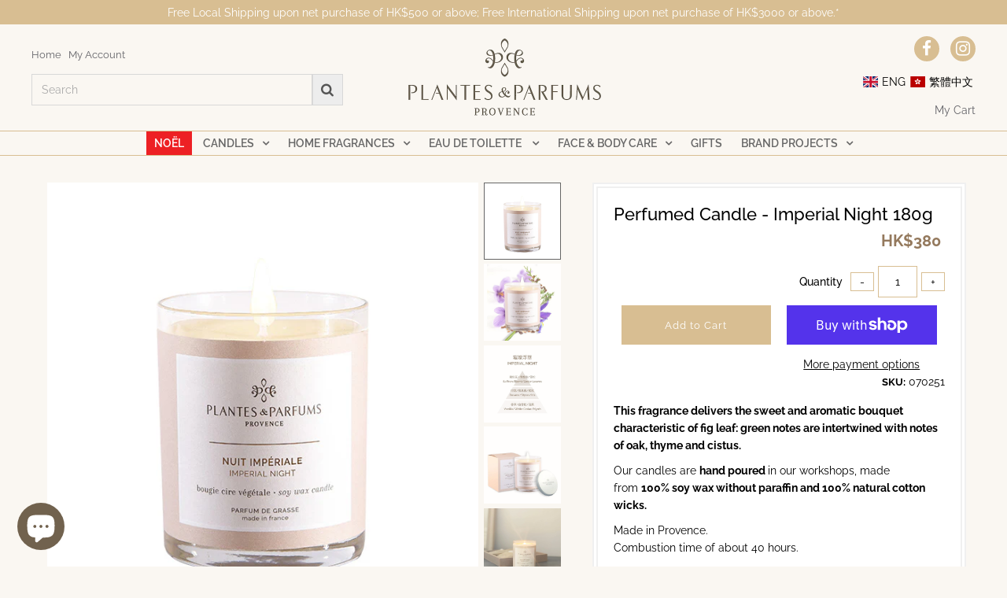

--- FILE ---
content_type: text/html; charset=utf-8
request_url: https://plantesparfums.com/products/perfumed-candle-imperial-night-180g
body_size: 41027
content:

<!DOCTYPE html>
<!--[if lt IE 7 ]><html class="ie ie6" lang="en"> <![endif]-->
<!--[if IE 7 ]><html class="ie ie7" lang="en"> <![endif]-->
<!--[if IE 8 ]><html class="ie ie8" lang="en"> <![endif]-->
<!--[if (gte IE 9)|!(IE)]><!--><html lang="en" class="no-js"> <!--<![endif]-->
<head>
<script type="text/javascript">
  if (window.location.pathname.match(/^\/zh-tw/i)) {
  window.location.pathname = window.location.pathname.replace(/^\/zh-tw/i, "/zh");
  }
</script>
  
  <!-- Begin Inspectlet Asynchronous Code -->
<script type="text/javascript">
(function() {
window.__insp = window.__insp || [];
__insp.push(['wid', 113057122]);
var ldinsp = function(){
if(typeof window.__inspld != "undefined") return; window.__inspld = 1; var insp = document.createElement('script'); insp.type = 'text/javascript'; insp.async = true; insp.id = "inspsync"; insp.src = ('https:' == document.location.protocol ? 'https' : 'http') + '://cdn.inspectlet.com/inspectlet.js?wid=113057122&r=' + Math.floor(new Date().getTime()/3600000); var x = document.getElementsByTagName('script')[0]; x.parentNode.insertBefore(insp, x); };
setTimeout(ldinsp, 0);
})();
</script>
<!-- End Inspectlet Asynchronous Code -->
<!-- Global site tag (gtag.js) - Google Analytics -->
<script async src="https://www.googletagmanager.com/gtag/js?id=G-E529PNNLHQ"></script>
<script>
  window.dataLayer = window.dataLayer || [];
  function gtag(){dataLayer.push(arguments);}
  gtag('js', new Date());

  gtag('config', 'G-E529PNNLHQ');
</script>
  
  <meta charset="utf-8" />
  

<meta property="og:type" content="product">
<meta property="og:title" content="Perfumed Candle - Imperial Night 180g">
<meta property="og:url" content="https://plantesparfums.com/products/perfumed-candle-imperial-night-180g">
<meta property="og:description" content="This fragrance delivers the sweet and aromatic bouquet characteristic of fig leaf: green notes are intertwined with notes of oak, thyme and cistus.
Our candles are hand poured in our workshops, made from 100% soy wax without paraffin and 100% natural cotton wicks. 
Made in Provence.Combustion time of about 40 hours.

Olfactory Pyramid

Head: Saffron / Elemi / CedarHeart: Davana / Styrax / IrisBase: Vanilla / White Cedar / Myrrh

A Natural &amp;amp; Artisanal CandlePlantes &amp;amp; Parfums manufactures its candles according to a respectful and artisanal method of craftsmanship. Each of our scented candles has its own character, with one never quite alike another.The wax we use in our creations is 100% soy wax and rigorously selected for its quality of combustion and diffusion. It is firstly heated, then carefully mixed and combined with Grasse perfumes.Each candle is then hand-filled one by one. The wicks, braided in natural, lead-free cotton, are then placed at the bottom of the candle glass.">

<meta property="og:image" content="http://plantesparfums.com/cdn/shop/products/bougie-parfumee-nuit-imperiale-180g-1_grande.jpg?v=1710725795">
<meta property="og:image:secure_url" content="https://plantesparfums.com/cdn/shop/products/bougie-parfumee-nuit-imperiale-180g-1_grande.jpg?v=1710725795">

<meta property="og:image" content="http://plantesparfums.com/cdn/shop/products/Woody_P070251_Imperial_Night_grande.jpg?v=1710725795">
<meta property="og:image:secure_url" content="https://plantesparfums.com/cdn/shop/products/Woody_P070251_Imperial_Night_grande.jpg?v=1710725795">

<meta property="og:image" content="http://plantesparfums.com/cdn/shop/products/51_woody_Imperial_Night_5e538fb9-cc56-4c69-8d9e-5ce2a569e925_grande.jpg?v=1710725795">
<meta property="og:image:secure_url" content="https://plantesparfums.com/cdn/shop/products/51_woody_Imperial_Night_5e538fb9-cc56-4c69-8d9e-5ce2a569e925_grande.jpg?v=1710725795">

<meta property="og:price:amount" content="380">
<meta property="og:price:currency" content="HKD">

<meta property="og:site_name" content="Plantes &amp; Parfums">



<meta name="twitter:card" content="summary">


<meta name="twitter:site" content="@">


<meta name="twitter:title" content="Perfumed Candle - Imperial Night 180g">
<meta name="twitter:description" content="This fragrance delivers the sweet and aromatic bouquet characteristic of fig leaf: green notes are intertwined with notes of oak, thyme and cistus.
Our candles are hand poured in our workshops, made f">
<meta name="twitter:image" content="https://plantesparfums.com/cdn/shop/products/bougie-parfumee-nuit-imperiale-180g-1_large.jpg?v=1710725795">
<meta name="twitter:image:width" content="480">
<meta name="twitter:image:height" content="480">


  <!-- Basic Page Needs
================================================== -->

  <title>
    Perfumed Candle - Imperial Night 180g &ndash; Plantes &amp; Parfums
  </title>
  
  <meta name="description" content="This fragrance delivers the sweet and aromatic bouquet characteristic of fig leaf: green notes are intertwined with notes of oak, thyme and cistus. Our candles are hand poured in our workshops, made from 100% soy wax without paraffin and 100% natural cotton wicks.  Made in Provence.Combustion time of about 40 hours. Ol" />
  
  <link rel="canonical" href="https://plantesparfums.com/products/perfumed-candle-imperial-night-180g" />

  <!-- CSS
================================================== -->

  <link href="//plantesparfums.com/cdn/shop/t/25/assets/stylesheet.css?v=101696977160542765421764696828" rel="stylesheet" type="text/css" media="all" />
  <link href="//plantesparfums.com/cdn/shop/t/25/assets/queries.css?v=80761564536450918441671196197" rel="stylesheet" type="text/css" media="all" />

  
  
  
  <!-- JS
================================================== -->

  <script src="//ajax.googleapis.com/ajax/libs/jquery/2.2.3/jquery.min.js" type="text/javascript"></script>
  <script src="//plantesparfums.com/cdn/shop/t/25/assets/eventemitter3.min.js?v=27939738353326123541671196197" type="text/javascript"></script>

  <script src="//plantesparfums.com/cdn/shop/t/25/assets/theme.js?v=8370023041026460101687460788" type="text/javascript"></script>
  <script src="//plantesparfums.com/cdn/shopifycloud/storefront/assets/themes_support/option_selection-b017cd28.js" type="text/javascript"></script>

  <!--[if lt IE 9]>
<script src="//html5shim.googlecode.com/svn/trunk/html5.js"></script>
<![endif]-->

  <meta name="viewport" content="width=device-width, initial-scale=1, maximum-scale=1">

  
    <link rel="shortcut icon" href="//plantesparfums.com/cdn/shop/files/favicon_2a5a2c59-6469-4d32-bb67-264b2906667c_32x32.png?v=1614331994" type="image/png" />
  

  
  
  <script>window.performance && window.performance.mark && window.performance.mark('shopify.content_for_header.start');</script><meta name="google-site-verification" content="dUKTzwC-ne5Blg5hzWMG1QS1VuiE_0jcTYKgImKeRek">
<meta id="shopify-digital-wallet" name="shopify-digital-wallet" content="/21294829/digital_wallets/dialog">
<meta name="shopify-checkout-api-token" content="8403a1b253043c43ab4f3944bcf28d46">
<meta id="in-context-paypal-metadata" data-shop-id="21294829" data-venmo-supported="false" data-environment="production" data-locale="en_US" data-paypal-v4="true" data-currency="HKD">
<link rel="alternate" hreflang="x-default" href="https://plantesparfums.com/products/perfumed-candle-imperial-night-180g">
<link rel="alternate" hreflang="en" href="https://plantesparfums.com/products/perfumed-candle-imperial-night-180g">
<link rel="alternate" hreflang="zh-Hant" href="https://plantesparfums.com/zh/products/perfumed-candle-imperial-night-180g">
<link rel="alternate" hreflang="zh-Hant-AC" href="https://plantesparfums.com/zh/products/perfumed-candle-imperial-night-180g">
<link rel="alternate" hreflang="zh-Hant-AD" href="https://plantesparfums.com/zh/products/perfumed-candle-imperial-night-180g">
<link rel="alternate" hreflang="zh-Hant-AE" href="https://plantesparfums.com/zh/products/perfumed-candle-imperial-night-180g">
<link rel="alternate" hreflang="zh-Hant-AF" href="https://plantesparfums.com/zh/products/perfumed-candle-imperial-night-180g">
<link rel="alternate" hreflang="zh-Hant-AG" href="https://plantesparfums.com/zh/products/perfumed-candle-imperial-night-180g">
<link rel="alternate" hreflang="zh-Hant-AI" href="https://plantesparfums.com/zh/products/perfumed-candle-imperial-night-180g">
<link rel="alternate" hreflang="zh-Hant-AL" href="https://plantesparfums.com/zh/products/perfumed-candle-imperial-night-180g">
<link rel="alternate" hreflang="zh-Hant-AM" href="https://plantesparfums.com/zh/products/perfumed-candle-imperial-night-180g">
<link rel="alternate" hreflang="zh-Hant-AO" href="https://plantesparfums.com/zh/products/perfumed-candle-imperial-night-180g">
<link rel="alternate" hreflang="zh-Hant-AR" href="https://plantesparfums.com/zh/products/perfumed-candle-imperial-night-180g">
<link rel="alternate" hreflang="zh-Hant-AT" href="https://plantesparfums.com/zh/products/perfumed-candle-imperial-night-180g">
<link rel="alternate" hreflang="zh-Hant-AU" href="https://plantesparfums.com/zh/products/perfumed-candle-imperial-night-180g">
<link rel="alternate" hreflang="zh-Hant-AW" href="https://plantesparfums.com/zh/products/perfumed-candle-imperial-night-180g">
<link rel="alternate" hreflang="zh-Hant-AX" href="https://plantesparfums.com/zh/products/perfumed-candle-imperial-night-180g">
<link rel="alternate" hreflang="zh-Hant-AZ" href="https://plantesparfums.com/zh/products/perfumed-candle-imperial-night-180g">
<link rel="alternate" hreflang="zh-Hant-BA" href="https://plantesparfums.com/zh/products/perfumed-candle-imperial-night-180g">
<link rel="alternate" hreflang="zh-Hant-BB" href="https://plantesparfums.com/zh/products/perfumed-candle-imperial-night-180g">
<link rel="alternate" hreflang="zh-Hant-BD" href="https://plantesparfums.com/zh/products/perfumed-candle-imperial-night-180g">
<link rel="alternate" hreflang="zh-Hant-BE" href="https://plantesparfums.com/zh/products/perfumed-candle-imperial-night-180g">
<link rel="alternate" hreflang="zh-Hant-BF" href="https://plantesparfums.com/zh/products/perfumed-candle-imperial-night-180g">
<link rel="alternate" hreflang="zh-Hant-BG" href="https://plantesparfums.com/zh/products/perfumed-candle-imperial-night-180g">
<link rel="alternate" hreflang="zh-Hant-BH" href="https://plantesparfums.com/zh/products/perfumed-candle-imperial-night-180g">
<link rel="alternate" hreflang="zh-Hant-BI" href="https://plantesparfums.com/zh/products/perfumed-candle-imperial-night-180g">
<link rel="alternate" hreflang="zh-Hant-BJ" href="https://plantesparfums.com/zh/products/perfumed-candle-imperial-night-180g">
<link rel="alternate" hreflang="zh-Hant-BL" href="https://plantesparfums.com/zh/products/perfumed-candle-imperial-night-180g">
<link rel="alternate" hreflang="zh-Hant-BM" href="https://plantesparfums.com/zh/products/perfumed-candle-imperial-night-180g">
<link rel="alternate" hreflang="zh-Hant-BN" href="https://plantesparfums.com/zh/products/perfumed-candle-imperial-night-180g">
<link rel="alternate" hreflang="zh-Hant-BO" href="https://plantesparfums.com/zh/products/perfumed-candle-imperial-night-180g">
<link rel="alternate" hreflang="zh-Hant-BQ" href="https://plantesparfums.com/zh/products/perfumed-candle-imperial-night-180g">
<link rel="alternate" hreflang="zh-Hant-BR" href="https://plantesparfums.com/zh/products/perfumed-candle-imperial-night-180g">
<link rel="alternate" hreflang="zh-Hant-BS" href="https://plantesparfums.com/zh/products/perfumed-candle-imperial-night-180g">
<link rel="alternate" hreflang="zh-Hant-BT" href="https://plantesparfums.com/zh/products/perfumed-candle-imperial-night-180g">
<link rel="alternate" hreflang="zh-Hant-BW" href="https://plantesparfums.com/zh/products/perfumed-candle-imperial-night-180g">
<link rel="alternate" hreflang="zh-Hant-BY" href="https://plantesparfums.com/zh/products/perfumed-candle-imperial-night-180g">
<link rel="alternate" hreflang="zh-Hant-BZ" href="https://plantesparfums.com/zh/products/perfumed-candle-imperial-night-180g">
<link rel="alternate" hreflang="zh-Hant-CA" href="https://plantesparfums.com/zh/products/perfumed-candle-imperial-night-180g">
<link rel="alternate" hreflang="zh-Hant-CC" href="https://plantesparfums.com/zh/products/perfumed-candle-imperial-night-180g">
<link rel="alternate" hreflang="zh-Hant-CD" href="https://plantesparfums.com/zh/products/perfumed-candle-imperial-night-180g">
<link rel="alternate" hreflang="zh-Hant-CF" href="https://plantesparfums.com/zh/products/perfumed-candle-imperial-night-180g">
<link rel="alternate" hreflang="zh-Hant-CG" href="https://plantesparfums.com/zh/products/perfumed-candle-imperial-night-180g">
<link rel="alternate" hreflang="zh-Hant-CH" href="https://plantesparfums.com/zh/products/perfumed-candle-imperial-night-180g">
<link rel="alternate" hreflang="zh-Hant-CI" href="https://plantesparfums.com/zh/products/perfumed-candle-imperial-night-180g">
<link rel="alternate" hreflang="zh-Hant-CK" href="https://plantesparfums.com/zh/products/perfumed-candle-imperial-night-180g">
<link rel="alternate" hreflang="zh-Hant-CL" href="https://plantesparfums.com/zh/products/perfumed-candle-imperial-night-180g">
<link rel="alternate" hreflang="zh-Hant-CM" href="https://plantesparfums.com/zh/products/perfumed-candle-imperial-night-180g">
<link rel="alternate" hreflang="zh-Hant-CN" href="https://plantesparfums.com/zh/products/perfumed-candle-imperial-night-180g">
<link rel="alternate" hreflang="zh-Hant-CO" href="https://plantesparfums.com/zh/products/perfumed-candle-imperial-night-180g">
<link rel="alternate" hreflang="zh-Hant-CR" href="https://plantesparfums.com/zh/products/perfumed-candle-imperial-night-180g">
<link rel="alternate" hreflang="zh-Hant-CV" href="https://plantesparfums.com/zh/products/perfumed-candle-imperial-night-180g">
<link rel="alternate" hreflang="zh-Hant-CW" href="https://plantesparfums.com/zh/products/perfumed-candle-imperial-night-180g">
<link rel="alternate" hreflang="zh-Hant-CX" href="https://plantesparfums.com/zh/products/perfumed-candle-imperial-night-180g">
<link rel="alternate" hreflang="zh-Hant-CY" href="https://plantesparfums.com/zh/products/perfumed-candle-imperial-night-180g">
<link rel="alternate" hreflang="zh-Hant-CZ" href="https://plantesparfums.com/zh/products/perfumed-candle-imperial-night-180g">
<link rel="alternate" hreflang="zh-Hant-DE" href="https://plantesparfums.com/zh/products/perfumed-candle-imperial-night-180g">
<link rel="alternate" hreflang="zh-Hant-DJ" href="https://plantesparfums.com/zh/products/perfumed-candle-imperial-night-180g">
<link rel="alternate" hreflang="zh-Hant-DK" href="https://plantesparfums.com/zh/products/perfumed-candle-imperial-night-180g">
<link rel="alternate" hreflang="zh-Hant-DM" href="https://plantesparfums.com/zh/products/perfumed-candle-imperial-night-180g">
<link rel="alternate" hreflang="zh-Hant-DO" href="https://plantesparfums.com/zh/products/perfumed-candle-imperial-night-180g">
<link rel="alternate" hreflang="zh-Hant-DZ" href="https://plantesparfums.com/zh/products/perfumed-candle-imperial-night-180g">
<link rel="alternate" hreflang="zh-Hant-EC" href="https://plantesparfums.com/zh/products/perfumed-candle-imperial-night-180g">
<link rel="alternate" hreflang="zh-Hant-EE" href="https://plantesparfums.com/zh/products/perfumed-candle-imperial-night-180g">
<link rel="alternate" hreflang="zh-Hant-EG" href="https://plantesparfums.com/zh/products/perfumed-candle-imperial-night-180g">
<link rel="alternate" hreflang="zh-Hant-EH" href="https://plantesparfums.com/zh/products/perfumed-candle-imperial-night-180g">
<link rel="alternate" hreflang="zh-Hant-ER" href="https://plantesparfums.com/zh/products/perfumed-candle-imperial-night-180g">
<link rel="alternate" hreflang="zh-Hant-ES" href="https://plantesparfums.com/zh/products/perfumed-candle-imperial-night-180g">
<link rel="alternate" hreflang="zh-Hant-ET" href="https://plantesparfums.com/zh/products/perfumed-candle-imperial-night-180g">
<link rel="alternate" hreflang="zh-Hant-FI" href="https://plantesparfums.com/zh/products/perfumed-candle-imperial-night-180g">
<link rel="alternate" hreflang="zh-Hant-FJ" href="https://plantesparfums.com/zh/products/perfumed-candle-imperial-night-180g">
<link rel="alternate" hreflang="zh-Hant-FK" href="https://plantesparfums.com/zh/products/perfumed-candle-imperial-night-180g">
<link rel="alternate" hreflang="zh-Hant-FO" href="https://plantesparfums.com/zh/products/perfumed-candle-imperial-night-180g">
<link rel="alternate" hreflang="zh-Hant-FR" href="https://plantesparfums.com/zh/products/perfumed-candle-imperial-night-180g">
<link rel="alternate" hreflang="zh-Hant-GA" href="https://plantesparfums.com/zh/products/perfumed-candle-imperial-night-180g">
<link rel="alternate" hreflang="zh-Hant-GB" href="https://plantesparfums.com/zh/products/perfumed-candle-imperial-night-180g">
<link rel="alternate" hreflang="zh-Hant-GD" href="https://plantesparfums.com/zh/products/perfumed-candle-imperial-night-180g">
<link rel="alternate" hreflang="zh-Hant-GE" href="https://plantesparfums.com/zh/products/perfumed-candle-imperial-night-180g">
<link rel="alternate" hreflang="zh-Hant-GF" href="https://plantesparfums.com/zh/products/perfumed-candle-imperial-night-180g">
<link rel="alternate" hreflang="zh-Hant-GG" href="https://plantesparfums.com/zh/products/perfumed-candle-imperial-night-180g">
<link rel="alternate" hreflang="zh-Hant-GH" href="https://plantesparfums.com/zh/products/perfumed-candle-imperial-night-180g">
<link rel="alternate" hreflang="zh-Hant-GI" href="https://plantesparfums.com/zh/products/perfumed-candle-imperial-night-180g">
<link rel="alternate" hreflang="zh-Hant-GL" href="https://plantesparfums.com/zh/products/perfumed-candle-imperial-night-180g">
<link rel="alternate" hreflang="zh-Hant-GM" href="https://plantesparfums.com/zh/products/perfumed-candle-imperial-night-180g">
<link rel="alternate" hreflang="zh-Hant-GN" href="https://plantesparfums.com/zh/products/perfumed-candle-imperial-night-180g">
<link rel="alternate" hreflang="zh-Hant-GP" href="https://plantesparfums.com/zh/products/perfumed-candle-imperial-night-180g">
<link rel="alternate" hreflang="zh-Hant-GQ" href="https://plantesparfums.com/zh/products/perfumed-candle-imperial-night-180g">
<link rel="alternate" hreflang="zh-Hant-GR" href="https://plantesparfums.com/zh/products/perfumed-candle-imperial-night-180g">
<link rel="alternate" hreflang="zh-Hant-GS" href="https://plantesparfums.com/zh/products/perfumed-candle-imperial-night-180g">
<link rel="alternate" hreflang="zh-Hant-GT" href="https://plantesparfums.com/zh/products/perfumed-candle-imperial-night-180g">
<link rel="alternate" hreflang="zh-Hant-GW" href="https://plantesparfums.com/zh/products/perfumed-candle-imperial-night-180g">
<link rel="alternate" hreflang="zh-Hant-GY" href="https://plantesparfums.com/zh/products/perfumed-candle-imperial-night-180g">
<link rel="alternate" hreflang="zh-Hant-HK" href="https://plantesparfums.com/zh/products/perfumed-candle-imperial-night-180g">
<link rel="alternate" hreflang="zh-Hant-HN" href="https://plantesparfums.com/zh/products/perfumed-candle-imperial-night-180g">
<link rel="alternate" hreflang="zh-Hant-HR" href="https://plantesparfums.com/zh/products/perfumed-candle-imperial-night-180g">
<link rel="alternate" hreflang="zh-Hant-HT" href="https://plantesparfums.com/zh/products/perfumed-candle-imperial-night-180g">
<link rel="alternate" hreflang="zh-Hant-HU" href="https://plantesparfums.com/zh/products/perfumed-candle-imperial-night-180g">
<link rel="alternate" hreflang="zh-Hant-ID" href="https://plantesparfums.com/zh/products/perfumed-candle-imperial-night-180g">
<link rel="alternate" hreflang="zh-Hant-IE" href="https://plantesparfums.com/zh/products/perfumed-candle-imperial-night-180g">
<link rel="alternate" hreflang="zh-Hant-IL" href="https://plantesparfums.com/zh/products/perfumed-candle-imperial-night-180g">
<link rel="alternate" hreflang="zh-Hant-IM" href="https://plantesparfums.com/zh/products/perfumed-candle-imperial-night-180g">
<link rel="alternate" hreflang="zh-Hant-IN" href="https://plantesparfums.com/zh/products/perfumed-candle-imperial-night-180g">
<link rel="alternate" hreflang="zh-Hant-IO" href="https://plantesparfums.com/zh/products/perfumed-candle-imperial-night-180g">
<link rel="alternate" hreflang="zh-Hant-IQ" href="https://plantesparfums.com/zh/products/perfumed-candle-imperial-night-180g">
<link rel="alternate" hreflang="zh-Hant-IS" href="https://plantesparfums.com/zh/products/perfumed-candle-imperial-night-180g">
<link rel="alternate" hreflang="zh-Hant-IT" href="https://plantesparfums.com/zh/products/perfumed-candle-imperial-night-180g">
<link rel="alternate" hreflang="zh-Hant-JE" href="https://plantesparfums.com/zh/products/perfumed-candle-imperial-night-180g">
<link rel="alternate" hreflang="zh-Hant-JM" href="https://plantesparfums.com/zh/products/perfumed-candle-imperial-night-180g">
<link rel="alternate" hreflang="zh-Hant-JO" href="https://plantesparfums.com/zh/products/perfumed-candle-imperial-night-180g">
<link rel="alternate" hreflang="zh-Hant-JP" href="https://plantesparfums.com/zh/products/perfumed-candle-imperial-night-180g">
<link rel="alternate" hreflang="zh-Hant-KE" href="https://plantesparfums.com/zh/products/perfumed-candle-imperial-night-180g">
<link rel="alternate" hreflang="zh-Hant-KG" href="https://plantesparfums.com/zh/products/perfumed-candle-imperial-night-180g">
<link rel="alternate" hreflang="zh-Hant-KH" href="https://plantesparfums.com/zh/products/perfumed-candle-imperial-night-180g">
<link rel="alternate" hreflang="zh-Hant-KI" href="https://plantesparfums.com/zh/products/perfumed-candle-imperial-night-180g">
<link rel="alternate" hreflang="zh-Hant-KM" href="https://plantesparfums.com/zh/products/perfumed-candle-imperial-night-180g">
<link rel="alternate" hreflang="zh-Hant-KN" href="https://plantesparfums.com/zh/products/perfumed-candle-imperial-night-180g">
<link rel="alternate" hreflang="zh-Hant-KR" href="https://plantesparfums.com/zh/products/perfumed-candle-imperial-night-180g">
<link rel="alternate" hreflang="zh-Hant-KW" href="https://plantesparfums.com/zh/products/perfumed-candle-imperial-night-180g">
<link rel="alternate" hreflang="zh-Hant-KY" href="https://plantesparfums.com/zh/products/perfumed-candle-imperial-night-180g">
<link rel="alternate" hreflang="zh-Hant-KZ" href="https://plantesparfums.com/zh/products/perfumed-candle-imperial-night-180g">
<link rel="alternate" hreflang="zh-Hant-LA" href="https://plantesparfums.com/zh/products/perfumed-candle-imperial-night-180g">
<link rel="alternate" hreflang="zh-Hant-LB" href="https://plantesparfums.com/zh/products/perfumed-candle-imperial-night-180g">
<link rel="alternate" hreflang="zh-Hant-LC" href="https://plantesparfums.com/zh/products/perfumed-candle-imperial-night-180g">
<link rel="alternate" hreflang="zh-Hant-LI" href="https://plantesparfums.com/zh/products/perfumed-candle-imperial-night-180g">
<link rel="alternate" hreflang="zh-Hant-LK" href="https://plantesparfums.com/zh/products/perfumed-candle-imperial-night-180g">
<link rel="alternate" hreflang="zh-Hant-LR" href="https://plantesparfums.com/zh/products/perfumed-candle-imperial-night-180g">
<link rel="alternate" hreflang="zh-Hant-LS" href="https://plantesparfums.com/zh/products/perfumed-candle-imperial-night-180g">
<link rel="alternate" hreflang="zh-Hant-LT" href="https://plantesparfums.com/zh/products/perfumed-candle-imperial-night-180g">
<link rel="alternate" hreflang="zh-Hant-LU" href="https://plantesparfums.com/zh/products/perfumed-candle-imperial-night-180g">
<link rel="alternate" hreflang="zh-Hant-LV" href="https://plantesparfums.com/zh/products/perfumed-candle-imperial-night-180g">
<link rel="alternate" hreflang="zh-Hant-LY" href="https://plantesparfums.com/zh/products/perfumed-candle-imperial-night-180g">
<link rel="alternate" hreflang="zh-Hant-MA" href="https://plantesparfums.com/zh/products/perfumed-candle-imperial-night-180g">
<link rel="alternate" hreflang="zh-Hant-MC" href="https://plantesparfums.com/zh/products/perfumed-candle-imperial-night-180g">
<link rel="alternate" hreflang="zh-Hant-MD" href="https://plantesparfums.com/zh/products/perfumed-candle-imperial-night-180g">
<link rel="alternate" hreflang="zh-Hant-ME" href="https://plantesparfums.com/zh/products/perfumed-candle-imperial-night-180g">
<link rel="alternate" hreflang="zh-Hant-MF" href="https://plantesparfums.com/zh/products/perfumed-candle-imperial-night-180g">
<link rel="alternate" hreflang="zh-Hant-MG" href="https://plantesparfums.com/zh/products/perfumed-candle-imperial-night-180g">
<link rel="alternate" hreflang="zh-Hant-MK" href="https://plantesparfums.com/zh/products/perfumed-candle-imperial-night-180g">
<link rel="alternate" hreflang="zh-Hant-ML" href="https://plantesparfums.com/zh/products/perfumed-candle-imperial-night-180g">
<link rel="alternate" hreflang="zh-Hant-MM" href="https://plantesparfums.com/zh/products/perfumed-candle-imperial-night-180g">
<link rel="alternate" hreflang="zh-Hant-MN" href="https://plantesparfums.com/zh/products/perfumed-candle-imperial-night-180g">
<link rel="alternate" hreflang="zh-Hant-MO" href="https://plantesparfums.com/zh/products/perfumed-candle-imperial-night-180g">
<link rel="alternate" hreflang="zh-Hant-MQ" href="https://plantesparfums.com/zh/products/perfumed-candle-imperial-night-180g">
<link rel="alternate" hreflang="zh-Hant-MR" href="https://plantesparfums.com/zh/products/perfumed-candle-imperial-night-180g">
<link rel="alternate" hreflang="zh-Hant-MS" href="https://plantesparfums.com/zh/products/perfumed-candle-imperial-night-180g">
<link rel="alternate" hreflang="zh-Hant-MT" href="https://plantesparfums.com/zh/products/perfumed-candle-imperial-night-180g">
<link rel="alternate" hreflang="zh-Hant-MU" href="https://plantesparfums.com/zh/products/perfumed-candle-imperial-night-180g">
<link rel="alternate" hreflang="zh-Hant-MV" href="https://plantesparfums.com/zh/products/perfumed-candle-imperial-night-180g">
<link rel="alternate" hreflang="zh-Hant-MW" href="https://plantesparfums.com/zh/products/perfumed-candle-imperial-night-180g">
<link rel="alternate" hreflang="zh-Hant-MX" href="https://plantesparfums.com/zh/products/perfumed-candle-imperial-night-180g">
<link rel="alternate" hreflang="zh-Hant-MY" href="https://plantesparfums.com/zh/products/perfumed-candle-imperial-night-180g">
<link rel="alternate" hreflang="zh-Hant-MZ" href="https://plantesparfums.com/zh/products/perfumed-candle-imperial-night-180g">
<link rel="alternate" hreflang="zh-Hant-NA" href="https://plantesparfums.com/zh/products/perfumed-candle-imperial-night-180g">
<link rel="alternate" hreflang="zh-Hant-NC" href="https://plantesparfums.com/zh/products/perfumed-candle-imperial-night-180g">
<link rel="alternate" hreflang="zh-Hant-NE" href="https://plantesparfums.com/zh/products/perfumed-candle-imperial-night-180g">
<link rel="alternate" hreflang="zh-Hant-NF" href="https://plantesparfums.com/zh/products/perfumed-candle-imperial-night-180g">
<link rel="alternate" hreflang="zh-Hant-NG" href="https://plantesparfums.com/zh/products/perfumed-candle-imperial-night-180g">
<link rel="alternate" hreflang="zh-Hant-NI" href="https://plantesparfums.com/zh/products/perfumed-candle-imperial-night-180g">
<link rel="alternate" hreflang="zh-Hant-NL" href="https://plantesparfums.com/zh/products/perfumed-candle-imperial-night-180g">
<link rel="alternate" hreflang="zh-Hant-NO" href="https://plantesparfums.com/zh/products/perfumed-candle-imperial-night-180g">
<link rel="alternate" hreflang="zh-Hant-NP" href="https://plantesparfums.com/zh/products/perfumed-candle-imperial-night-180g">
<link rel="alternate" hreflang="zh-Hant-NR" href="https://plantesparfums.com/zh/products/perfumed-candle-imperial-night-180g">
<link rel="alternate" hreflang="zh-Hant-NU" href="https://plantesparfums.com/zh/products/perfumed-candle-imperial-night-180g">
<link rel="alternate" hreflang="zh-Hant-NZ" href="https://plantesparfums.com/zh/products/perfumed-candle-imperial-night-180g">
<link rel="alternate" hreflang="zh-Hant-OM" href="https://plantesparfums.com/zh/products/perfumed-candle-imperial-night-180g">
<link rel="alternate" hreflang="zh-Hant-PA" href="https://plantesparfums.com/zh/products/perfumed-candle-imperial-night-180g">
<link rel="alternate" hreflang="zh-Hant-PE" href="https://plantesparfums.com/zh/products/perfumed-candle-imperial-night-180g">
<link rel="alternate" hreflang="zh-Hant-PF" href="https://plantesparfums.com/zh/products/perfumed-candle-imperial-night-180g">
<link rel="alternate" hreflang="zh-Hant-PG" href="https://plantesparfums.com/zh/products/perfumed-candle-imperial-night-180g">
<link rel="alternate" hreflang="zh-Hant-PH" href="https://plantesparfums.com/zh/products/perfumed-candle-imperial-night-180g">
<link rel="alternate" hreflang="zh-Hant-PK" href="https://plantesparfums.com/zh/products/perfumed-candle-imperial-night-180g">
<link rel="alternate" hreflang="zh-Hant-PL" href="https://plantesparfums.com/zh/products/perfumed-candle-imperial-night-180g">
<link rel="alternate" hreflang="zh-Hant-PM" href="https://plantesparfums.com/zh/products/perfumed-candle-imperial-night-180g">
<link rel="alternate" hreflang="zh-Hant-PN" href="https://plantesparfums.com/zh/products/perfumed-candle-imperial-night-180g">
<link rel="alternate" hreflang="zh-Hant-PS" href="https://plantesparfums.com/zh/products/perfumed-candle-imperial-night-180g">
<link rel="alternate" hreflang="zh-Hant-PT" href="https://plantesparfums.com/zh/products/perfumed-candle-imperial-night-180g">
<link rel="alternate" hreflang="zh-Hant-PY" href="https://plantesparfums.com/zh/products/perfumed-candle-imperial-night-180g">
<link rel="alternate" hreflang="zh-Hant-QA" href="https://plantesparfums.com/zh/products/perfumed-candle-imperial-night-180g">
<link rel="alternate" hreflang="zh-Hant-RE" href="https://plantesparfums.com/zh/products/perfumed-candle-imperial-night-180g">
<link rel="alternate" hreflang="zh-Hant-RO" href="https://plantesparfums.com/zh/products/perfumed-candle-imperial-night-180g">
<link rel="alternate" hreflang="zh-Hant-RS" href="https://plantesparfums.com/zh/products/perfumed-candle-imperial-night-180g">
<link rel="alternate" hreflang="zh-Hant-RU" href="https://plantesparfums.com/zh/products/perfumed-candle-imperial-night-180g">
<link rel="alternate" hreflang="zh-Hant-RW" href="https://plantesparfums.com/zh/products/perfumed-candle-imperial-night-180g">
<link rel="alternate" hreflang="zh-Hant-SA" href="https://plantesparfums.com/zh/products/perfumed-candle-imperial-night-180g">
<link rel="alternate" hreflang="zh-Hant-SB" href="https://plantesparfums.com/zh/products/perfumed-candle-imperial-night-180g">
<link rel="alternate" hreflang="zh-Hant-SC" href="https://plantesparfums.com/zh/products/perfumed-candle-imperial-night-180g">
<link rel="alternate" hreflang="zh-Hant-SD" href="https://plantesparfums.com/zh/products/perfumed-candle-imperial-night-180g">
<link rel="alternate" hreflang="zh-Hant-SE" href="https://plantesparfums.com/zh/products/perfumed-candle-imperial-night-180g">
<link rel="alternate" hreflang="zh-Hant-SG" href="https://plantesparfums.com/zh/products/perfumed-candle-imperial-night-180g">
<link rel="alternate" hreflang="zh-Hant-SH" href="https://plantesparfums.com/zh/products/perfumed-candle-imperial-night-180g">
<link rel="alternate" hreflang="zh-Hant-SI" href="https://plantesparfums.com/zh/products/perfumed-candle-imperial-night-180g">
<link rel="alternate" hreflang="zh-Hant-SJ" href="https://plantesparfums.com/zh/products/perfumed-candle-imperial-night-180g">
<link rel="alternate" hreflang="zh-Hant-SK" href="https://plantesparfums.com/zh/products/perfumed-candle-imperial-night-180g">
<link rel="alternate" hreflang="zh-Hant-SL" href="https://plantesparfums.com/zh/products/perfumed-candle-imperial-night-180g">
<link rel="alternate" hreflang="zh-Hant-SM" href="https://plantesparfums.com/zh/products/perfumed-candle-imperial-night-180g">
<link rel="alternate" hreflang="zh-Hant-SN" href="https://plantesparfums.com/zh/products/perfumed-candle-imperial-night-180g">
<link rel="alternate" hreflang="zh-Hant-SO" href="https://plantesparfums.com/zh/products/perfumed-candle-imperial-night-180g">
<link rel="alternate" hreflang="zh-Hant-SR" href="https://plantesparfums.com/zh/products/perfumed-candle-imperial-night-180g">
<link rel="alternate" hreflang="zh-Hant-SS" href="https://plantesparfums.com/zh/products/perfumed-candle-imperial-night-180g">
<link rel="alternate" hreflang="zh-Hant-ST" href="https://plantesparfums.com/zh/products/perfumed-candle-imperial-night-180g">
<link rel="alternate" hreflang="zh-Hant-SV" href="https://plantesparfums.com/zh/products/perfumed-candle-imperial-night-180g">
<link rel="alternate" hreflang="zh-Hant-SX" href="https://plantesparfums.com/zh/products/perfumed-candle-imperial-night-180g">
<link rel="alternate" hreflang="zh-Hant-SZ" href="https://plantesparfums.com/zh/products/perfumed-candle-imperial-night-180g">
<link rel="alternate" hreflang="zh-Hant-TA" href="https://plantesparfums.com/zh/products/perfumed-candle-imperial-night-180g">
<link rel="alternate" hreflang="zh-Hant-TC" href="https://plantesparfums.com/zh/products/perfumed-candle-imperial-night-180g">
<link rel="alternate" hreflang="zh-Hant-TD" href="https://plantesparfums.com/zh/products/perfumed-candle-imperial-night-180g">
<link rel="alternate" hreflang="zh-Hant-TF" href="https://plantesparfums.com/zh/products/perfumed-candle-imperial-night-180g">
<link rel="alternate" hreflang="zh-Hant-TG" href="https://plantesparfums.com/zh/products/perfumed-candle-imperial-night-180g">
<link rel="alternate" hreflang="zh-Hant-TH" href="https://plantesparfums.com/zh/products/perfumed-candle-imperial-night-180g">
<link rel="alternate" hreflang="zh-Hant-TJ" href="https://plantesparfums.com/zh/products/perfumed-candle-imperial-night-180g">
<link rel="alternate" hreflang="zh-Hant-TK" href="https://plantesparfums.com/zh/products/perfumed-candle-imperial-night-180g">
<link rel="alternate" hreflang="zh-Hant-TL" href="https://plantesparfums.com/zh/products/perfumed-candle-imperial-night-180g">
<link rel="alternate" hreflang="zh-Hant-TM" href="https://plantesparfums.com/zh/products/perfumed-candle-imperial-night-180g">
<link rel="alternate" hreflang="zh-Hant-TN" href="https://plantesparfums.com/zh/products/perfumed-candle-imperial-night-180g">
<link rel="alternate" hreflang="zh-Hant-TO" href="https://plantesparfums.com/zh/products/perfumed-candle-imperial-night-180g">
<link rel="alternate" hreflang="zh-Hant-TR" href="https://plantesparfums.com/zh/products/perfumed-candle-imperial-night-180g">
<link rel="alternate" hreflang="zh-Hant-TT" href="https://plantesparfums.com/zh/products/perfumed-candle-imperial-night-180g">
<link rel="alternate" hreflang="zh-Hant-TV" href="https://plantesparfums.com/zh/products/perfumed-candle-imperial-night-180g">
<link rel="alternate" hreflang="zh-Hant-TZ" href="https://plantesparfums.com/zh/products/perfumed-candle-imperial-night-180g">
<link rel="alternate" hreflang="zh-Hant-UA" href="https://plantesparfums.com/zh/products/perfumed-candle-imperial-night-180g">
<link rel="alternate" hreflang="zh-Hant-UG" href="https://plantesparfums.com/zh/products/perfumed-candle-imperial-night-180g">
<link rel="alternate" hreflang="zh-Hant-UM" href="https://plantesparfums.com/zh/products/perfumed-candle-imperial-night-180g">
<link rel="alternate" hreflang="zh-Hant-US" href="https://plantesparfums.com/zh/products/perfumed-candle-imperial-night-180g">
<link rel="alternate" hreflang="zh-Hant-UY" href="https://plantesparfums.com/zh/products/perfumed-candle-imperial-night-180g">
<link rel="alternate" hreflang="zh-Hant-UZ" href="https://plantesparfums.com/zh/products/perfumed-candle-imperial-night-180g">
<link rel="alternate" hreflang="zh-Hant-VA" href="https://plantesparfums.com/zh/products/perfumed-candle-imperial-night-180g">
<link rel="alternate" hreflang="zh-Hant-VC" href="https://plantesparfums.com/zh/products/perfumed-candle-imperial-night-180g">
<link rel="alternate" hreflang="zh-Hant-VE" href="https://plantesparfums.com/zh/products/perfumed-candle-imperial-night-180g">
<link rel="alternate" hreflang="zh-Hant-VG" href="https://plantesparfums.com/zh/products/perfumed-candle-imperial-night-180g">
<link rel="alternate" hreflang="zh-Hant-VN" href="https://plantesparfums.com/zh/products/perfumed-candle-imperial-night-180g">
<link rel="alternate" hreflang="zh-Hant-VU" href="https://plantesparfums.com/zh/products/perfumed-candle-imperial-night-180g">
<link rel="alternate" hreflang="zh-Hant-WF" href="https://plantesparfums.com/zh/products/perfumed-candle-imperial-night-180g">
<link rel="alternate" hreflang="zh-Hant-WS" href="https://plantesparfums.com/zh/products/perfumed-candle-imperial-night-180g">
<link rel="alternate" hreflang="zh-Hant-XK" href="https://plantesparfums.com/zh/products/perfumed-candle-imperial-night-180g">
<link rel="alternate" hreflang="zh-Hant-YE" href="https://plantesparfums.com/zh/products/perfumed-candle-imperial-night-180g">
<link rel="alternate" hreflang="zh-Hant-YT" href="https://plantesparfums.com/zh/products/perfumed-candle-imperial-night-180g">
<link rel="alternate" hreflang="zh-Hant-ZA" href="https://plantesparfums.com/zh/products/perfumed-candle-imperial-night-180g">
<link rel="alternate" hreflang="zh-Hant-ZM" href="https://plantesparfums.com/zh/products/perfumed-candle-imperial-night-180g">
<link rel="alternate" hreflang="zh-Hant-ZW" href="https://plantesparfums.com/zh/products/perfumed-candle-imperial-night-180g">
<link rel="alternate" type="application/json+oembed" href="https://plantesparfums.com/products/perfumed-candle-imperial-night-180g.oembed">
<script async="async" src="/checkouts/internal/preloads.js?locale=en-HK"></script>
<link rel="preconnect" href="https://shop.app" crossorigin="anonymous">
<script async="async" src="https://shop.app/checkouts/internal/preloads.js?locale=en-HK&shop_id=21294829" crossorigin="anonymous"></script>
<script id="apple-pay-shop-capabilities" type="application/json">{"shopId":21294829,"countryCode":"HK","currencyCode":"HKD","merchantCapabilities":["supports3DS"],"merchantId":"gid:\/\/shopify\/Shop\/21294829","merchantName":"Plantes \u0026 Parfums","requiredBillingContactFields":["postalAddress","email","phone"],"requiredShippingContactFields":["postalAddress","email","phone"],"shippingType":"shipping","supportedNetworks":["visa","masterCard","amex"],"total":{"type":"pending","label":"Plantes \u0026 Parfums","amount":"1.00"},"shopifyPaymentsEnabled":true,"supportsSubscriptions":true}</script>
<script id="shopify-features" type="application/json">{"accessToken":"8403a1b253043c43ab4f3944bcf28d46","betas":["rich-media-storefront-analytics"],"domain":"plantesparfums.com","predictiveSearch":true,"shopId":21294829,"locale":"en"}</script>
<script>var Shopify = Shopify || {};
Shopify.shop = "plantes-parfumshk.myshopify.com";
Shopify.locale = "en";
Shopify.currency = {"active":"HKD","rate":"1.0"};
Shopify.country = "HK";
Shopify.theme = {"name":"PPPHK theme v2 fix Options issues","id":139944067375,"schema_name":"Testament","schema_version":"7.2.2","theme_store_id":623,"role":"main"};
Shopify.theme.handle = "null";
Shopify.theme.style = {"id":null,"handle":null};
Shopify.cdnHost = "plantesparfums.com/cdn";
Shopify.routes = Shopify.routes || {};
Shopify.routes.root = "/";</script>
<script type="module">!function(o){(o.Shopify=o.Shopify||{}).modules=!0}(window);</script>
<script>!function(o){function n(){var o=[];function n(){o.push(Array.prototype.slice.apply(arguments))}return n.q=o,n}var t=o.Shopify=o.Shopify||{};t.loadFeatures=n(),t.autoloadFeatures=n()}(window);</script>
<script>
  window.ShopifyPay = window.ShopifyPay || {};
  window.ShopifyPay.apiHost = "shop.app\/pay";
  window.ShopifyPay.redirectState = null;
</script>
<script id="shop-js-analytics" type="application/json">{"pageType":"product"}</script>
<script defer="defer" async type="module" src="//plantesparfums.com/cdn/shopifycloud/shop-js/modules/v2/client.init-shop-cart-sync_BApSsMSl.en.esm.js"></script>
<script defer="defer" async type="module" src="//plantesparfums.com/cdn/shopifycloud/shop-js/modules/v2/chunk.common_CBoos6YZ.esm.js"></script>
<script type="module">
  await import("//plantesparfums.com/cdn/shopifycloud/shop-js/modules/v2/client.init-shop-cart-sync_BApSsMSl.en.esm.js");
await import("//plantesparfums.com/cdn/shopifycloud/shop-js/modules/v2/chunk.common_CBoos6YZ.esm.js");

  window.Shopify.SignInWithShop?.initShopCartSync?.({"fedCMEnabled":true,"windoidEnabled":true});

</script>
<script>
  window.Shopify = window.Shopify || {};
  if (!window.Shopify.featureAssets) window.Shopify.featureAssets = {};
  window.Shopify.featureAssets['shop-js'] = {"shop-cart-sync":["modules/v2/client.shop-cart-sync_DJczDl9f.en.esm.js","modules/v2/chunk.common_CBoos6YZ.esm.js"],"init-fed-cm":["modules/v2/client.init-fed-cm_BzwGC0Wi.en.esm.js","modules/v2/chunk.common_CBoos6YZ.esm.js"],"init-windoid":["modules/v2/client.init-windoid_BS26ThXS.en.esm.js","modules/v2/chunk.common_CBoos6YZ.esm.js"],"init-shop-email-lookup-coordinator":["modules/v2/client.init-shop-email-lookup-coordinator_DFwWcvrS.en.esm.js","modules/v2/chunk.common_CBoos6YZ.esm.js"],"shop-cash-offers":["modules/v2/client.shop-cash-offers_DthCPNIO.en.esm.js","modules/v2/chunk.common_CBoos6YZ.esm.js","modules/v2/chunk.modal_Bu1hFZFC.esm.js"],"shop-button":["modules/v2/client.shop-button_D_JX508o.en.esm.js","modules/v2/chunk.common_CBoos6YZ.esm.js"],"shop-toast-manager":["modules/v2/client.shop-toast-manager_tEhgP2F9.en.esm.js","modules/v2/chunk.common_CBoos6YZ.esm.js"],"avatar":["modules/v2/client.avatar_BTnouDA3.en.esm.js"],"pay-button":["modules/v2/client.pay-button_BuNmcIr_.en.esm.js","modules/v2/chunk.common_CBoos6YZ.esm.js"],"init-shop-cart-sync":["modules/v2/client.init-shop-cart-sync_BApSsMSl.en.esm.js","modules/v2/chunk.common_CBoos6YZ.esm.js"],"shop-login-button":["modules/v2/client.shop-login-button_DwLgFT0K.en.esm.js","modules/v2/chunk.common_CBoos6YZ.esm.js","modules/v2/chunk.modal_Bu1hFZFC.esm.js"],"init-customer-accounts-sign-up":["modules/v2/client.init-customer-accounts-sign-up_TlVCiykN.en.esm.js","modules/v2/client.shop-login-button_DwLgFT0K.en.esm.js","modules/v2/chunk.common_CBoos6YZ.esm.js","modules/v2/chunk.modal_Bu1hFZFC.esm.js"],"init-shop-for-new-customer-accounts":["modules/v2/client.init-shop-for-new-customer-accounts_DrjXSI53.en.esm.js","modules/v2/client.shop-login-button_DwLgFT0K.en.esm.js","modules/v2/chunk.common_CBoos6YZ.esm.js","modules/v2/chunk.modal_Bu1hFZFC.esm.js"],"init-customer-accounts":["modules/v2/client.init-customer-accounts_C0Oh2ljF.en.esm.js","modules/v2/client.shop-login-button_DwLgFT0K.en.esm.js","modules/v2/chunk.common_CBoos6YZ.esm.js","modules/v2/chunk.modal_Bu1hFZFC.esm.js"],"shop-follow-button":["modules/v2/client.shop-follow-button_C5D3XtBb.en.esm.js","modules/v2/chunk.common_CBoos6YZ.esm.js","modules/v2/chunk.modal_Bu1hFZFC.esm.js"],"checkout-modal":["modules/v2/client.checkout-modal_8TC_1FUY.en.esm.js","modules/v2/chunk.common_CBoos6YZ.esm.js","modules/v2/chunk.modal_Bu1hFZFC.esm.js"],"lead-capture":["modules/v2/client.lead-capture_D-pmUjp9.en.esm.js","modules/v2/chunk.common_CBoos6YZ.esm.js","modules/v2/chunk.modal_Bu1hFZFC.esm.js"],"shop-login":["modules/v2/client.shop-login_BmtnoEUo.en.esm.js","modules/v2/chunk.common_CBoos6YZ.esm.js","modules/v2/chunk.modal_Bu1hFZFC.esm.js"],"payment-terms":["modules/v2/client.payment-terms_BHOWV7U_.en.esm.js","modules/v2/chunk.common_CBoos6YZ.esm.js","modules/v2/chunk.modal_Bu1hFZFC.esm.js"]};
</script>
<script>(function() {
  var isLoaded = false;
  function asyncLoad() {
    if (isLoaded) return;
    isLoaded = true;
    var urls = ["https:\/\/js.smile.io\/v1\/smile-shopify.js?shop=plantes-parfumshk.myshopify.com"];
    for (var i = 0; i < urls.length; i++) {
      var s = document.createElement('script');
      s.type = 'text/javascript';
      s.async = true;
      s.src = urls[i];
      var x = document.getElementsByTagName('script')[0];
      x.parentNode.insertBefore(s, x);
    }
  };
  if(window.attachEvent) {
    window.attachEvent('onload', asyncLoad);
  } else {
    window.addEventListener('load', asyncLoad, false);
  }
})();</script>
<script id="__st">var __st={"a":21294829,"offset":28800,"reqid":"af20c028-f5c7-4064-ae13-ffc187ad7868-1768920863","pageurl":"plantesparfums.com\/products\/perfumed-candle-imperial-night-180g","u":"d86eb935b410","p":"product","rtyp":"product","rid":4818817712212};</script>
<script>window.ShopifyPaypalV4VisibilityTracking = true;</script>
<script id="captcha-bootstrap">!function(){'use strict';const t='contact',e='account',n='new_comment',o=[[t,t],['blogs',n],['comments',n],[t,'customer']],c=[[e,'customer_login'],[e,'guest_login'],[e,'recover_customer_password'],[e,'create_customer']],r=t=>t.map((([t,e])=>`form[action*='/${t}']:not([data-nocaptcha='true']) input[name='form_type'][value='${e}']`)).join(','),a=t=>()=>t?[...document.querySelectorAll(t)].map((t=>t.form)):[];function s(){const t=[...o],e=r(t);return a(e)}const i='password',u='form_key',d=['recaptcha-v3-token','g-recaptcha-response','h-captcha-response',i],f=()=>{try{return window.sessionStorage}catch{return}},m='__shopify_v',_=t=>t.elements[u];function p(t,e,n=!1){try{const o=window.sessionStorage,c=JSON.parse(o.getItem(e)),{data:r}=function(t){const{data:e,action:n}=t;return t[m]||n?{data:e,action:n}:{data:t,action:n}}(c);for(const[e,n]of Object.entries(r))t.elements[e]&&(t.elements[e].value=n);n&&o.removeItem(e)}catch(o){console.error('form repopulation failed',{error:o})}}const l='form_type',E='cptcha';function T(t){t.dataset[E]=!0}const w=window,h=w.document,L='Shopify',v='ce_forms',y='captcha';let A=!1;((t,e)=>{const n=(g='f06e6c50-85a8-45c8-87d0-21a2b65856fe',I='https://cdn.shopify.com/shopifycloud/storefront-forms-hcaptcha/ce_storefront_forms_captcha_hcaptcha.v1.5.2.iife.js',D={infoText:'Protected by hCaptcha',privacyText:'Privacy',termsText:'Terms'},(t,e,n)=>{const o=w[L][v],c=o.bindForm;if(c)return c(t,g,e,D).then(n);var r;o.q.push([[t,g,e,D],n]),r=I,A||(h.body.append(Object.assign(h.createElement('script'),{id:'captcha-provider',async:!0,src:r})),A=!0)});var g,I,D;w[L]=w[L]||{},w[L][v]=w[L][v]||{},w[L][v].q=[],w[L][y]=w[L][y]||{},w[L][y].protect=function(t,e){n(t,void 0,e),T(t)},Object.freeze(w[L][y]),function(t,e,n,w,h,L){const[v,y,A,g]=function(t,e,n){const i=e?o:[],u=t?c:[],d=[...i,...u],f=r(d),m=r(i),_=r(d.filter((([t,e])=>n.includes(e))));return[a(f),a(m),a(_),s()]}(w,h,L),I=t=>{const e=t.target;return e instanceof HTMLFormElement?e:e&&e.form},D=t=>v().includes(t);t.addEventListener('submit',(t=>{const e=I(t);if(!e)return;const n=D(e)&&!e.dataset.hcaptchaBound&&!e.dataset.recaptchaBound,o=_(e),c=g().includes(e)&&(!o||!o.value);(n||c)&&t.preventDefault(),c&&!n&&(function(t){try{if(!f())return;!function(t){const e=f();if(!e)return;const n=_(t);if(!n)return;const o=n.value;o&&e.removeItem(o)}(t);const e=Array.from(Array(32),(()=>Math.random().toString(36)[2])).join('');!function(t,e){_(t)||t.append(Object.assign(document.createElement('input'),{type:'hidden',name:u})),t.elements[u].value=e}(t,e),function(t,e){const n=f();if(!n)return;const o=[...t.querySelectorAll(`input[type='${i}']`)].map((({name:t})=>t)),c=[...d,...o],r={};for(const[a,s]of new FormData(t).entries())c.includes(a)||(r[a]=s);n.setItem(e,JSON.stringify({[m]:1,action:t.action,data:r}))}(t,e)}catch(e){console.error('failed to persist form',e)}}(e),e.submit())}));const S=(t,e)=>{t&&!t.dataset[E]&&(n(t,e.some((e=>e===t))),T(t))};for(const o of['focusin','change'])t.addEventListener(o,(t=>{const e=I(t);D(e)&&S(e,y())}));const B=e.get('form_key'),M=e.get(l),P=B&&M;t.addEventListener('DOMContentLoaded',(()=>{const t=y();if(P)for(const e of t)e.elements[l].value===M&&p(e,B);[...new Set([...A(),...v().filter((t=>'true'===t.dataset.shopifyCaptcha))])].forEach((e=>S(e,t)))}))}(h,new URLSearchParams(w.location.search),n,t,e,['guest_login'])})(!0,!0)}();</script>
<script integrity="sha256-4kQ18oKyAcykRKYeNunJcIwy7WH5gtpwJnB7kiuLZ1E=" data-source-attribution="shopify.loadfeatures" defer="defer" src="//plantesparfums.com/cdn/shopifycloud/storefront/assets/storefront/load_feature-a0a9edcb.js" crossorigin="anonymous"></script>
<script crossorigin="anonymous" defer="defer" src="//plantesparfums.com/cdn/shopifycloud/storefront/assets/shopify_pay/storefront-65b4c6d7.js?v=20250812"></script>
<script data-source-attribution="shopify.dynamic_checkout.dynamic.init">var Shopify=Shopify||{};Shopify.PaymentButton=Shopify.PaymentButton||{isStorefrontPortableWallets:!0,init:function(){window.Shopify.PaymentButton.init=function(){};var t=document.createElement("script");t.src="https://plantesparfums.com/cdn/shopifycloud/portable-wallets/latest/portable-wallets.en.js",t.type="module",document.head.appendChild(t)}};
</script>
<script data-source-attribution="shopify.dynamic_checkout.buyer_consent">
  function portableWalletsHideBuyerConsent(e){var t=document.getElementById("shopify-buyer-consent"),n=document.getElementById("shopify-subscription-policy-button");t&&n&&(t.classList.add("hidden"),t.setAttribute("aria-hidden","true"),n.removeEventListener("click",e))}function portableWalletsShowBuyerConsent(e){var t=document.getElementById("shopify-buyer-consent"),n=document.getElementById("shopify-subscription-policy-button");t&&n&&(t.classList.remove("hidden"),t.removeAttribute("aria-hidden"),n.addEventListener("click",e))}window.Shopify?.PaymentButton&&(window.Shopify.PaymentButton.hideBuyerConsent=portableWalletsHideBuyerConsent,window.Shopify.PaymentButton.showBuyerConsent=portableWalletsShowBuyerConsent);
</script>
<script>
  function portableWalletsCleanup(e){e&&e.src&&console.error("Failed to load portable wallets script "+e.src);var t=document.querySelectorAll("shopify-accelerated-checkout .shopify-payment-button__skeleton, shopify-accelerated-checkout-cart .wallet-cart-button__skeleton"),e=document.getElementById("shopify-buyer-consent");for(let e=0;e<t.length;e++)t[e].remove();e&&e.remove()}function portableWalletsNotLoadedAsModule(e){e instanceof ErrorEvent&&"string"==typeof e.message&&e.message.includes("import.meta")&&"string"==typeof e.filename&&e.filename.includes("portable-wallets")&&(window.removeEventListener("error",portableWalletsNotLoadedAsModule),window.Shopify.PaymentButton.failedToLoad=e,"loading"===document.readyState?document.addEventListener("DOMContentLoaded",window.Shopify.PaymentButton.init):window.Shopify.PaymentButton.init())}window.addEventListener("error",portableWalletsNotLoadedAsModule);
</script>

<script type="module" src="https://plantesparfums.com/cdn/shopifycloud/portable-wallets/latest/portable-wallets.en.js" onError="portableWalletsCleanup(this)" crossorigin="anonymous"></script>
<script nomodule>
  document.addEventListener("DOMContentLoaded", portableWalletsCleanup);
</script>

<link id="shopify-accelerated-checkout-styles" rel="stylesheet" media="screen" href="https://plantesparfums.com/cdn/shopifycloud/portable-wallets/latest/accelerated-checkout-backwards-compat.css" crossorigin="anonymous">
<style id="shopify-accelerated-checkout-cart">
        #shopify-buyer-consent {
  margin-top: 1em;
  display: inline-block;
  width: 100%;
}

#shopify-buyer-consent.hidden {
  display: none;
}

#shopify-subscription-policy-button {
  background: none;
  border: none;
  padding: 0;
  text-decoration: underline;
  font-size: inherit;
  cursor: pointer;
}

#shopify-subscription-policy-button::before {
  box-shadow: none;
}

      </style>

<script>window.performance && window.performance.mark && window.performance.mark('shopify.content_for_header.end');</script>
  <script type="text/javascript">
    new WOW().init();
  </script>
  <!-- Facebook Pixel Code -->
<script>
!function(f,b,e,v,n,t,s)
{if(f.fbq)return;n=f.fbq=function(){n.callMethod?
n.callMethod.apply(n,arguments):n.queue.push(arguments)};
if(!f._fbq)f._fbq=n;n.push=n;n.loaded=!0;n.version='2.0';
n.queue=[];t=b.createElement(e);t.async=!0;
t.src=v;s=b.getElementsByTagName(e)[0];
s.parentNode.insertBefore(t,s)}(window, document,'script',
'https://connect.facebook.net/en_US/fbevents.js');
fbq('init', '737869390160479');
fbq('track', 'PageView');
</script>

<script>
$(function(){
  $('.ly-inner-text').each(function() { 
   $(this).html( $(this).text().replace(/English/g,'ENG').replace(/Chinese.*/g,'繁體中文')  );
  })

  $('.ly-custom-dropdown-current-inner-text').each(function() { 
   $(this).html( $(this).text().replace(/English/g,'ENG').replace(/Chinese.*/g,'繁體中文')  );
  })

  $('.ly-custom-dropdown-list-element-right').each(function() { 
   $(this).html( $(this).text().replace(/English/g,'ENG').replace(/Chinese.*/g,'繁體中文')  );
  })
  
  
  
});
</script>
  
<noscript><img height="1" width="1" style="display:none"
src="https://www.facebook.com/tr?id=737869390160479&ev=PageView&noscript=1"
/></noscript>
  
<!-- End Facebook Pixel Code -->
<script src="https://cdn.shopify.com/extensions/e4b3a77b-20c9-4161-b1bb-deb87046128d/inbox-1253/assets/inbox-chat-loader.js" type="text/javascript" defer="defer"></script>
<link href="https://monorail-edge.shopifysvc.com" rel="dns-prefetch">
<script>(function(){if ("sendBeacon" in navigator && "performance" in window) {try {var session_token_from_headers = performance.getEntriesByType('navigation')[0].serverTiming.find(x => x.name == '_s').description;} catch {var session_token_from_headers = undefined;}var session_cookie_matches = document.cookie.match(/_shopify_s=([^;]*)/);var session_token_from_cookie = session_cookie_matches && session_cookie_matches.length === 2 ? session_cookie_matches[1] : "";var session_token = session_token_from_headers || session_token_from_cookie || "";function handle_abandonment_event(e) {var entries = performance.getEntries().filter(function(entry) {return /monorail-edge.shopifysvc.com/.test(entry.name);});if (!window.abandonment_tracked && entries.length === 0) {window.abandonment_tracked = true;var currentMs = Date.now();var navigation_start = performance.timing.navigationStart;var payload = {shop_id: 21294829,url: window.location.href,navigation_start,duration: currentMs - navigation_start,session_token,page_type: "product"};window.navigator.sendBeacon("https://monorail-edge.shopifysvc.com/v1/produce", JSON.stringify({schema_id: "online_store_buyer_site_abandonment/1.1",payload: payload,metadata: {event_created_at_ms: currentMs,event_sent_at_ms: currentMs}}));}}window.addEventListener('pagehide', handle_abandonment_event);}}());</script>
<script id="web-pixels-manager-setup">(function e(e,d,r,n,o){if(void 0===o&&(o={}),!Boolean(null===(a=null===(i=window.Shopify)||void 0===i?void 0:i.analytics)||void 0===a?void 0:a.replayQueue)){var i,a;window.Shopify=window.Shopify||{};var t=window.Shopify;t.analytics=t.analytics||{};var s=t.analytics;s.replayQueue=[],s.publish=function(e,d,r){return s.replayQueue.push([e,d,r]),!0};try{self.performance.mark("wpm:start")}catch(e){}var l=function(){var e={modern:/Edge?\/(1{2}[4-9]|1[2-9]\d|[2-9]\d{2}|\d{4,})\.\d+(\.\d+|)|Firefox\/(1{2}[4-9]|1[2-9]\d|[2-9]\d{2}|\d{4,})\.\d+(\.\d+|)|Chrom(ium|e)\/(9{2}|\d{3,})\.\d+(\.\d+|)|(Maci|X1{2}).+ Version\/(15\.\d+|(1[6-9]|[2-9]\d|\d{3,})\.\d+)([,.]\d+|)( \(\w+\)|)( Mobile\/\w+|) Safari\/|Chrome.+OPR\/(9{2}|\d{3,})\.\d+\.\d+|(CPU[ +]OS|iPhone[ +]OS|CPU[ +]iPhone|CPU IPhone OS|CPU iPad OS)[ +]+(15[._]\d+|(1[6-9]|[2-9]\d|\d{3,})[._]\d+)([._]\d+|)|Android:?[ /-](13[3-9]|1[4-9]\d|[2-9]\d{2}|\d{4,})(\.\d+|)(\.\d+|)|Android.+Firefox\/(13[5-9]|1[4-9]\d|[2-9]\d{2}|\d{4,})\.\d+(\.\d+|)|Android.+Chrom(ium|e)\/(13[3-9]|1[4-9]\d|[2-9]\d{2}|\d{4,})\.\d+(\.\d+|)|SamsungBrowser\/([2-9]\d|\d{3,})\.\d+/,legacy:/Edge?\/(1[6-9]|[2-9]\d|\d{3,})\.\d+(\.\d+|)|Firefox\/(5[4-9]|[6-9]\d|\d{3,})\.\d+(\.\d+|)|Chrom(ium|e)\/(5[1-9]|[6-9]\d|\d{3,})\.\d+(\.\d+|)([\d.]+$|.*Safari\/(?![\d.]+ Edge\/[\d.]+$))|(Maci|X1{2}).+ Version\/(10\.\d+|(1[1-9]|[2-9]\d|\d{3,})\.\d+)([,.]\d+|)( \(\w+\)|)( Mobile\/\w+|) Safari\/|Chrome.+OPR\/(3[89]|[4-9]\d|\d{3,})\.\d+\.\d+|(CPU[ +]OS|iPhone[ +]OS|CPU[ +]iPhone|CPU IPhone OS|CPU iPad OS)[ +]+(10[._]\d+|(1[1-9]|[2-9]\d|\d{3,})[._]\d+)([._]\d+|)|Android:?[ /-](13[3-9]|1[4-9]\d|[2-9]\d{2}|\d{4,})(\.\d+|)(\.\d+|)|Mobile Safari.+OPR\/([89]\d|\d{3,})\.\d+\.\d+|Android.+Firefox\/(13[5-9]|1[4-9]\d|[2-9]\d{2}|\d{4,})\.\d+(\.\d+|)|Android.+Chrom(ium|e)\/(13[3-9]|1[4-9]\d|[2-9]\d{2}|\d{4,})\.\d+(\.\d+|)|Android.+(UC? ?Browser|UCWEB|U3)[ /]?(15\.([5-9]|\d{2,})|(1[6-9]|[2-9]\d|\d{3,})\.\d+)\.\d+|SamsungBrowser\/(5\.\d+|([6-9]|\d{2,})\.\d+)|Android.+MQ{2}Browser\/(14(\.(9|\d{2,})|)|(1[5-9]|[2-9]\d|\d{3,})(\.\d+|))(\.\d+|)|K[Aa][Ii]OS\/(3\.\d+|([4-9]|\d{2,})\.\d+)(\.\d+|)/},d=e.modern,r=e.legacy,n=navigator.userAgent;return n.match(d)?"modern":n.match(r)?"legacy":"unknown"}(),u="modern"===l?"modern":"legacy",c=(null!=n?n:{modern:"",legacy:""})[u],f=function(e){return[e.baseUrl,"/wpm","/b",e.hashVersion,"modern"===e.buildTarget?"m":"l",".js"].join("")}({baseUrl:d,hashVersion:r,buildTarget:u}),m=function(e){var d=e.version,r=e.bundleTarget,n=e.surface,o=e.pageUrl,i=e.monorailEndpoint;return{emit:function(e){var a=e.status,t=e.errorMsg,s=(new Date).getTime(),l=JSON.stringify({metadata:{event_sent_at_ms:s},events:[{schema_id:"web_pixels_manager_load/3.1",payload:{version:d,bundle_target:r,page_url:o,status:a,surface:n,error_msg:t},metadata:{event_created_at_ms:s}}]});if(!i)return console&&console.warn&&console.warn("[Web Pixels Manager] No Monorail endpoint provided, skipping logging."),!1;try{return self.navigator.sendBeacon.bind(self.navigator)(i,l)}catch(e){}var u=new XMLHttpRequest;try{return u.open("POST",i,!0),u.setRequestHeader("Content-Type","text/plain"),u.send(l),!0}catch(e){return console&&console.warn&&console.warn("[Web Pixels Manager] Got an unhandled error while logging to Monorail."),!1}}}}({version:r,bundleTarget:l,surface:e.surface,pageUrl:self.location.href,monorailEndpoint:e.monorailEndpoint});try{o.browserTarget=l,function(e){var d=e.src,r=e.async,n=void 0===r||r,o=e.onload,i=e.onerror,a=e.sri,t=e.scriptDataAttributes,s=void 0===t?{}:t,l=document.createElement("script"),u=document.querySelector("head"),c=document.querySelector("body");if(l.async=n,l.src=d,a&&(l.integrity=a,l.crossOrigin="anonymous"),s)for(var f in s)if(Object.prototype.hasOwnProperty.call(s,f))try{l.dataset[f]=s[f]}catch(e){}if(o&&l.addEventListener("load",o),i&&l.addEventListener("error",i),u)u.appendChild(l);else{if(!c)throw new Error("Did not find a head or body element to append the script");c.appendChild(l)}}({src:f,async:!0,onload:function(){if(!function(){var e,d;return Boolean(null===(d=null===(e=window.Shopify)||void 0===e?void 0:e.analytics)||void 0===d?void 0:d.initialized)}()){var d=window.webPixelsManager.init(e)||void 0;if(d){var r=window.Shopify.analytics;r.replayQueue.forEach((function(e){var r=e[0],n=e[1],o=e[2];d.publishCustomEvent(r,n,o)})),r.replayQueue=[],r.publish=d.publishCustomEvent,r.visitor=d.visitor,r.initialized=!0}}},onerror:function(){return m.emit({status:"failed",errorMsg:"".concat(f," has failed to load")})},sri:function(e){var d=/^sha384-[A-Za-z0-9+/=]+$/;return"string"==typeof e&&d.test(e)}(c)?c:"",scriptDataAttributes:o}),m.emit({status:"loading"})}catch(e){m.emit({status:"failed",errorMsg:(null==e?void 0:e.message)||"Unknown error"})}}})({shopId: 21294829,storefrontBaseUrl: "https://plantesparfums.com",extensionsBaseUrl: "https://extensions.shopifycdn.com/cdn/shopifycloud/web-pixels-manager",monorailEndpoint: "https://monorail-edge.shopifysvc.com/unstable/produce_batch",surface: "storefront-renderer",enabledBetaFlags: ["2dca8a86"],webPixelsConfigList: [{"id":"882344239","configuration":"{\"config\":\"{\\\"pixel_id\\\":\\\"GT-M6PN26C\\\",\\\"target_country\\\":\\\"HK\\\",\\\"gtag_events\\\":[{\\\"type\\\":\\\"purchase\\\",\\\"action_label\\\":\\\"MC-KKYR487RW8\\\"},{\\\"type\\\":\\\"page_view\\\",\\\"action_label\\\":\\\"MC-KKYR487RW8\\\"},{\\\"type\\\":\\\"view_item\\\",\\\"action_label\\\":\\\"MC-KKYR487RW8\\\"}],\\\"enable_monitoring_mode\\\":false}\"}","eventPayloadVersion":"v1","runtimeContext":"OPEN","scriptVersion":"b2a88bafab3e21179ed38636efcd8a93","type":"APP","apiClientId":1780363,"privacyPurposes":[],"dataSharingAdjustments":{"protectedCustomerApprovalScopes":["read_customer_address","read_customer_email","read_customer_name","read_customer_personal_data","read_customer_phone"]}},{"id":"145916207","eventPayloadVersion":"v1","runtimeContext":"LAX","scriptVersion":"1","type":"CUSTOM","privacyPurposes":["ANALYTICS"],"name":"Google Analytics tag (migrated)"},{"id":"shopify-app-pixel","configuration":"{}","eventPayloadVersion":"v1","runtimeContext":"STRICT","scriptVersion":"0450","apiClientId":"shopify-pixel","type":"APP","privacyPurposes":["ANALYTICS","MARKETING"]},{"id":"shopify-custom-pixel","eventPayloadVersion":"v1","runtimeContext":"LAX","scriptVersion":"0450","apiClientId":"shopify-pixel","type":"CUSTOM","privacyPurposes":["ANALYTICS","MARKETING"]}],isMerchantRequest: false,initData: {"shop":{"name":"Plantes \u0026 Parfums","paymentSettings":{"currencyCode":"HKD"},"myshopifyDomain":"plantes-parfumshk.myshopify.com","countryCode":"HK","storefrontUrl":"https:\/\/plantesparfums.com"},"customer":null,"cart":null,"checkout":null,"productVariants":[{"price":{"amount":380.0,"currencyCode":"HKD"},"product":{"title":"Perfumed Candle - Imperial Night 180g","vendor":"Plantes \u0026 Parfums","id":"4818817712212","untranslatedTitle":"Perfumed Candle - Imperial Night 180g","url":"\/products\/perfumed-candle-imperial-night-180g","type":"Home Fragrances"},"id":"32981498560596","image":{"src":"\/\/plantesparfums.com\/cdn\/shop\/products\/bougie-parfumee-nuit-imperiale-180g-1.jpg?v=1710725795"},"sku":"070251","title":"Default Title","untranslatedTitle":"Default Title"}],"purchasingCompany":null},},"https://plantesparfums.com/cdn","fcfee988w5aeb613cpc8e4bc33m6693e112",{"modern":"","legacy":""},{"shopId":"21294829","storefrontBaseUrl":"https:\/\/plantesparfums.com","extensionBaseUrl":"https:\/\/extensions.shopifycdn.com\/cdn\/shopifycloud\/web-pixels-manager","surface":"storefront-renderer","enabledBetaFlags":"[\"2dca8a86\"]","isMerchantRequest":"false","hashVersion":"fcfee988w5aeb613cpc8e4bc33m6693e112","publish":"custom","events":"[[\"page_viewed\",{}],[\"product_viewed\",{\"productVariant\":{\"price\":{\"amount\":380.0,\"currencyCode\":\"HKD\"},\"product\":{\"title\":\"Perfumed Candle - Imperial Night 180g\",\"vendor\":\"Plantes \u0026 Parfums\",\"id\":\"4818817712212\",\"untranslatedTitle\":\"Perfumed Candle - Imperial Night 180g\",\"url\":\"\/products\/perfumed-candle-imperial-night-180g\",\"type\":\"Home Fragrances\"},\"id\":\"32981498560596\",\"image\":{\"src\":\"\/\/plantesparfums.com\/cdn\/shop\/products\/bougie-parfumee-nuit-imperiale-180g-1.jpg?v=1710725795\"},\"sku\":\"070251\",\"title\":\"Default Title\",\"untranslatedTitle\":\"Default Title\"}}]]"});</script><script>
  window.ShopifyAnalytics = window.ShopifyAnalytics || {};
  window.ShopifyAnalytics.meta = window.ShopifyAnalytics.meta || {};
  window.ShopifyAnalytics.meta.currency = 'HKD';
  var meta = {"product":{"id":4818817712212,"gid":"gid:\/\/shopify\/Product\/4818817712212","vendor":"Plantes \u0026 Parfums","type":"Home Fragrances","handle":"perfumed-candle-imperial-night-180g","variants":[{"id":32981498560596,"price":38000,"name":"Perfumed Candle - Imperial Night 180g","public_title":null,"sku":"070251"}],"remote":false},"page":{"pageType":"product","resourceType":"product","resourceId":4818817712212,"requestId":"af20c028-f5c7-4064-ae13-ffc187ad7868-1768920863"}};
  for (var attr in meta) {
    window.ShopifyAnalytics.meta[attr] = meta[attr];
  }
</script>
<script class="analytics">
  (function () {
    var customDocumentWrite = function(content) {
      var jquery = null;

      if (window.jQuery) {
        jquery = window.jQuery;
      } else if (window.Checkout && window.Checkout.$) {
        jquery = window.Checkout.$;
      }

      if (jquery) {
        jquery('body').append(content);
      }
    };

    var hasLoggedConversion = function(token) {
      if (token) {
        return document.cookie.indexOf('loggedConversion=' + token) !== -1;
      }
      return false;
    }

    var setCookieIfConversion = function(token) {
      if (token) {
        var twoMonthsFromNow = new Date(Date.now());
        twoMonthsFromNow.setMonth(twoMonthsFromNow.getMonth() + 2);

        document.cookie = 'loggedConversion=' + token + '; expires=' + twoMonthsFromNow;
      }
    }

    var trekkie = window.ShopifyAnalytics.lib = window.trekkie = window.trekkie || [];
    if (trekkie.integrations) {
      return;
    }
    trekkie.methods = [
      'identify',
      'page',
      'ready',
      'track',
      'trackForm',
      'trackLink'
    ];
    trekkie.factory = function(method) {
      return function() {
        var args = Array.prototype.slice.call(arguments);
        args.unshift(method);
        trekkie.push(args);
        return trekkie;
      };
    };
    for (var i = 0; i < trekkie.methods.length; i++) {
      var key = trekkie.methods[i];
      trekkie[key] = trekkie.factory(key);
    }
    trekkie.load = function(config) {
      trekkie.config = config || {};
      trekkie.config.initialDocumentCookie = document.cookie;
      var first = document.getElementsByTagName('script')[0];
      var script = document.createElement('script');
      script.type = 'text/javascript';
      script.onerror = function(e) {
        var scriptFallback = document.createElement('script');
        scriptFallback.type = 'text/javascript';
        scriptFallback.onerror = function(error) {
                var Monorail = {
      produce: function produce(monorailDomain, schemaId, payload) {
        var currentMs = new Date().getTime();
        var event = {
          schema_id: schemaId,
          payload: payload,
          metadata: {
            event_created_at_ms: currentMs,
            event_sent_at_ms: currentMs
          }
        };
        return Monorail.sendRequest("https://" + monorailDomain + "/v1/produce", JSON.stringify(event));
      },
      sendRequest: function sendRequest(endpointUrl, payload) {
        // Try the sendBeacon API
        if (window && window.navigator && typeof window.navigator.sendBeacon === 'function' && typeof window.Blob === 'function' && !Monorail.isIos12()) {
          var blobData = new window.Blob([payload], {
            type: 'text/plain'
          });

          if (window.navigator.sendBeacon(endpointUrl, blobData)) {
            return true;
          } // sendBeacon was not successful

        } // XHR beacon

        var xhr = new XMLHttpRequest();

        try {
          xhr.open('POST', endpointUrl);
          xhr.setRequestHeader('Content-Type', 'text/plain');
          xhr.send(payload);
        } catch (e) {
          console.log(e);
        }

        return false;
      },
      isIos12: function isIos12() {
        return window.navigator.userAgent.lastIndexOf('iPhone; CPU iPhone OS 12_') !== -1 || window.navigator.userAgent.lastIndexOf('iPad; CPU OS 12_') !== -1;
      }
    };
    Monorail.produce('monorail-edge.shopifysvc.com',
      'trekkie_storefront_load_errors/1.1',
      {shop_id: 21294829,
      theme_id: 139944067375,
      app_name: "storefront",
      context_url: window.location.href,
      source_url: "//plantesparfums.com/cdn/s/trekkie.storefront.cd680fe47e6c39ca5d5df5f0a32d569bc48c0f27.min.js"});

        };
        scriptFallback.async = true;
        scriptFallback.src = '//plantesparfums.com/cdn/s/trekkie.storefront.cd680fe47e6c39ca5d5df5f0a32d569bc48c0f27.min.js';
        first.parentNode.insertBefore(scriptFallback, first);
      };
      script.async = true;
      script.src = '//plantesparfums.com/cdn/s/trekkie.storefront.cd680fe47e6c39ca5d5df5f0a32d569bc48c0f27.min.js';
      first.parentNode.insertBefore(script, first);
    };
    trekkie.load(
      {"Trekkie":{"appName":"storefront","development":false,"defaultAttributes":{"shopId":21294829,"isMerchantRequest":null,"themeId":139944067375,"themeCityHash":"4509721168548146449","contentLanguage":"en","currency":"HKD","eventMetadataId":"861bdca7-5648-4242-87e5-3670a3ee7034"},"isServerSideCookieWritingEnabled":true,"monorailRegion":"shop_domain","enabledBetaFlags":["65f19447"]},"Session Attribution":{},"S2S":{"facebookCapiEnabled":false,"source":"trekkie-storefront-renderer","apiClientId":580111}}
    );

    var loaded = false;
    trekkie.ready(function() {
      if (loaded) return;
      loaded = true;

      window.ShopifyAnalytics.lib = window.trekkie;

      var originalDocumentWrite = document.write;
      document.write = customDocumentWrite;
      try { window.ShopifyAnalytics.merchantGoogleAnalytics.call(this); } catch(error) {};
      document.write = originalDocumentWrite;

      window.ShopifyAnalytics.lib.page(null,{"pageType":"product","resourceType":"product","resourceId":4818817712212,"requestId":"af20c028-f5c7-4064-ae13-ffc187ad7868-1768920863","shopifyEmitted":true});

      var match = window.location.pathname.match(/checkouts\/(.+)\/(thank_you|post_purchase)/)
      var token = match? match[1]: undefined;
      if (!hasLoggedConversion(token)) {
        setCookieIfConversion(token);
        window.ShopifyAnalytics.lib.track("Viewed Product",{"currency":"HKD","variantId":32981498560596,"productId":4818817712212,"productGid":"gid:\/\/shopify\/Product\/4818817712212","name":"Perfumed Candle - Imperial Night 180g","price":"380.00","sku":"070251","brand":"Plantes \u0026 Parfums","variant":null,"category":"Home Fragrances","nonInteraction":true,"remote":false},undefined,undefined,{"shopifyEmitted":true});
      window.ShopifyAnalytics.lib.track("monorail:\/\/trekkie_storefront_viewed_product\/1.1",{"currency":"HKD","variantId":32981498560596,"productId":4818817712212,"productGid":"gid:\/\/shopify\/Product\/4818817712212","name":"Perfumed Candle - Imperial Night 180g","price":"380.00","sku":"070251","brand":"Plantes \u0026 Parfums","variant":null,"category":"Home Fragrances","nonInteraction":true,"remote":false,"referer":"https:\/\/plantesparfums.com\/products\/perfumed-candle-imperial-night-180g"});
      }
    });


        var eventsListenerScript = document.createElement('script');
        eventsListenerScript.async = true;
        eventsListenerScript.src = "//plantesparfums.com/cdn/shopifycloud/storefront/assets/shop_events_listener-3da45d37.js";
        document.getElementsByTagName('head')[0].appendChild(eventsListenerScript);

})();</script>
  <script>
  if (!window.ga || (window.ga && typeof window.ga !== 'function')) {
    window.ga = function ga() {
      (window.ga.q = window.ga.q || []).push(arguments);
      if (window.Shopify && window.Shopify.analytics && typeof window.Shopify.analytics.publish === 'function') {
        window.Shopify.analytics.publish("ga_stub_called", {}, {sendTo: "google_osp_migration"});
      }
      console.error("Shopify's Google Analytics stub called with:", Array.from(arguments), "\nSee https://help.shopify.com/manual/promoting-marketing/pixels/pixel-migration#google for more information.");
    };
    if (window.Shopify && window.Shopify.analytics && typeof window.Shopify.analytics.publish === 'function') {
      window.Shopify.analytics.publish("ga_stub_initialized", {}, {sendTo: "google_osp_migration"});
    }
  }
</script>
<script
  defer
  src="https://plantesparfums.com/cdn/shopifycloud/perf-kit/shopify-perf-kit-3.0.4.min.js"
  data-application="storefront-renderer"
  data-shop-id="21294829"
  data-render-region="gcp-us-central1"
  data-page-type="product"
  data-theme-instance-id="139944067375"
  data-theme-name="Testament"
  data-theme-version="7.2.2"
  data-monorail-region="shop_domain"
  data-resource-timing-sampling-rate="10"
  data-shs="true"
  data-shs-beacon="true"
  data-shs-export-with-fetch="true"
  data-shs-logs-sample-rate="1"
  data-shs-beacon-endpoint="https://plantesparfums.com/api/collect"
></script>
</head>
<body class="gridlock product">

<main id="panel" role="main">
  <div class="page-wrap">
    <div id="shopify-section-header" class="shopify-section">
<div class="header-section" data-section-id="header" data-section-type="header-section">

  <header>
    
    <div class="gridlock-fluid">
      <div class="row">
        
        <div class="row" id="upper-content">
          <ul id="social-icons" class="desktop-4 tablet-6 mobile-3">
            <li><a href="https://www.facebook.com/PlantesParfumsHK" target="_blank"><i class="fa fa-facebook fa-2x" aria-hidden="true"></i></a></li>
            <li><a href="//instagram.com/plantesetparfums.hk" target="_blank"><i class="fa fa-instagram fa-2x" aria-hidden="true"></i></a></li>
            
            
            
            
            
            
            
          </ul><div id="hello" class="desktop-4 tablet-6 mobile-3"><a href="/pages/terms-and-conditions">
                  Free Local Shipping upon net purchase of HK$500 or above; Free International Shipping upon net purchase of HK$3000 or above.*
                </a></div><ul id="cart" class="desktop-4  tablet-6 mobile-3">
            <li class="mm-trigger">
              <i class="fa fa-bars" aria-hidden="true"></i> MENU
            </li>
            <li class="seeks">
              <form action="/search" method="get" id="searchbox">
                <input type="text" name="q" class="search-input" id="q" placeholder="Search" />
                
                <input type="hidden" name="type" value="product">
                
              </form>
              <a href="#" class="search-icon"><i class="fa fa-search fa-2x" aria-hidden="true"></i></a>
            </li>
            <li><a href=""><i class="fa fa-home fa-2x" aria-hidden="true"></i></a>
            
              
                <li class="cust"><a href="/account/login"><i class="fa fa-user fa-2x" aria-hidden="true"></i></a></li>
              
            
<li><a class="my-cart-link" href="/cart">MY CART&nbsp; <i class="fa fa-shopping-cart fa-2x" aria-hidden="true"></i>&nbsp; <span id="item_count">0</span></a></li>
              
            <li class="languages-switcher-block"><span class="ly-custom-0"></span></li>
          </ul>
                    
        </div>
        
      </div>
    </div>
    
  </header>

  
  <div class="header-wrapper"><div class="desktop-4 tablet-6 mobile-3 announcement"><a href="/pages/terms-and-conditions">
                  Free Local Shipping upon net purchase of HK$500 or above; Free International Shipping upon net purchase of HK$3000 or above.*
                </a></div><div class="row">
      <div class="header-left">
        <div class="header-left-menu">
          <a href="/">Home</a>
          <a href="/account/login">My Account</a>
        </div>
        <div class="header-left-searchbox">
          <div>
          <form action="/search" method="get">
            <input type="text" name="q" class="search-input" id="q" placeholder="Search" />
            
            <input type="hidden" name="type" value="product">
            
            <button type="submit"><i class="fa fa-search fa-lg" aria-hidden="true"></i></button>
          </form>
          </div>
        </div>
      </div>
      <div class="header-middle">
        <div id="logo" class="desktop-12 tablet-6 mobile-3">
          
<a href="/">
            <img src="//plantesparfums.com/cdn/shop/files/logo-plantes-et-parfums-2019-2x_800x.png?v=1614334808" alt="word" itemprop="logo">
          </a>
          
        </div>
      </div>
      <div class="header-right">
        <div>
          <ul id="social-icons" class="desktop-4 tablet-6 mobile-3">
            <li><a href="https://www.facebook.com/PlantesParfumsHK" target="_blank"><i class="fa fa-facebook fa-2x" aria-hidden="true"></i></a></li>
            <li><a href="//instagram.com/plantesetparfums.hk" target="_blank"><i class="fa fa-instagram fa-2x" aria-hidden="true"></i></a></li>
            
            
            
            
            
            
            
          </ul>
        </div>
        <div class="languages-switcher-block"><span class="ly-custom-1000"></span></div>
        <div class="mycart">
          <a href="/cart">My Cart</a>
        </div>
      </div>
  
    </div>
    <div class="clear"></div>
  </div>
  <!-- <div class="header-wrapper-bottom-line"></div> -->
  <nav>
    <ul id="main-nav" class="row">
      
      
      


<li title="Noël"><a href="/collections/noel" title="">Noël</a></li>


      
      


<li class="dropdown has_sub_menu" aria-haspopup="true" aria-expanded="false" title="Candles"><a href="/collections/perfumed-candle" title="">Candles</a>
  <ul class="submenu">
    
    
    <li class="nest has_sub_menu" aria-haspopup="true" aria-expanded="false"><a href="/collections/perfumed-candle">Olfactory families</a>
      <ul class="nested">
        
        <li><a href="/collections/perfumed-candle/Woody-&-Spicy">Woody & Spicy</a></li>
        
        <li><a href="/collections/perfumed-candle/Floral">Floral</a></li>
        
        <li><a href="/collections/perfumed-candle/Fresh">Fresh</a></li>
        
        <li><a href="/collections/perfumed-candle/Fruity-&-Sweet">Fruity & Sweet</a></li>
        
        <li><a href="/collections/perfumed-candle/Powder">Powder</a></li>
        
      </ul>
    </li>
    

    
    
    <li class="nest has_sub_menu" aria-haspopup="true" aria-expanded="false"><a href="/collections/perfumed-candle">Candle collections</a>
      <ul class="nested">
        
        <li><a href="/products/lavande-altitude-perfumed-candle-180g">Lavande Altitude </a></li>
        
      </ul>
    </li>
    

    
  </ul>
</li>


      
      


<li class="dropdown has_sub_menu" aria-haspopup="true" aria-expanded="false" title="Home Fragrances"><a href="/collections/home-fragrances" title="">Home Fragrances</a>
  <ul class="submenu">
    
    
    <li class="nest has_sub_menu" aria-haspopup="true" aria-expanded="false"><a href="/collections/fragrance-diffusers">Fragrance Diffusers</a>
      <ul class="nested">
        
        <li><a href="/collections/fragrance-diffusers/Fresh">Fresh</a></li>
        
        <li><a href="/collections/fragrance-diffusers/Floral">Floral</a></li>
        
        <li><a href="/collections/fragrance-diffusers/Fruity-&-Sweet">Fruity & Sweet</a></li>
        
        <li><a href="/collections/fragrance-diffusers/Powder">Powder</a></li>
        
        <li><a href="/collections/fragrance-diffusers/Woody-&-Spicy">Woody & Spicy</a></li>
        
        <li><a href="/collections/aromatic-flowers">Aromatic Flowers</a></li>
        
        <li><a href="/collections/fragrance-diffusers/Exclusive">The Exclusives</a></li>
        
        <li><a href="/collections/fragrance-diffusers/Giant">Giant Fragrance Diffuser</a></li>
        
      </ul>
    </li>
    

    
    
    <li class="nest has_sub_menu" aria-haspopup="true" aria-expanded="false"><a href="/collections/refills-for-fragrance-diffusers">Perfumes for Fragrance Diffuser</a>
      <ul class="nested">
        
        <li><a href="/collections/refills-for-fragrance-diffusers/Fresh">Fresh</a></li>
        
        <li><a href="/collections/refills-for-fragrance-diffusers/Floral">Floral</a></li>
        
        <li><a href="/collections/refills-for-fragrance-diffusers/Fruity-&-Sweet">Fruity & Sweet</a></li>
        
        <li><a href="/collections/refills-for-fragrance-diffusers/Powder">Powder</a></li>
        
        <li><a href="/collections/refills-for-fragrance-diffusers/Woody-&-Spicy">Woody & Spicy</a></li>
        
        <li><a href="/collections/refills-for-fragrance-diffusers/Exclusive">The Exclusives</a></li>
        
      </ul>
    </li>
    

    
    
    <li class="nest has_sub_menu" aria-haspopup="true" aria-expanded="false"><a href="/collections/home-perfumes">Home Perfumes</a>
      <ul class="nested">
        
        <li><a href="/collections/home-perfumes/Fresh">Fresh</a></li>
        
        <li><a href="/collections/home-perfumes/Floral">Floral</a></li>
        
        <li><a href="/collections/home-perfumes/Fruity-&-Sweet">Fruity & Sweet</a></li>
        
        <li><a href="/collections/home-perfumes/Powder">Powder</a></li>
        
        <li><a href="/collections/home-perfumes/Woody-&-Spicy">Woody & Spicy</a></li>
        
        <li><a href="/collections/home-perfumes/Exclusive">The Exclusives</a></li>
        
      </ul>
    </li>
    

    
    
    <li><a href="/collections/pillow-perfumes">Pillow Perfumes</a></li>
    

    
    
    <li><a href="/collections/wardrobe-perfumes">Wardrobe Perfumes</a></li>
    

    
    
    <li><a href="/collections/essential-oils">Essential OIls</a></li>
    

    
    
    <li><a href="/collections/provence-lavender-flowers">Lavender Flowers & Sachets</a></li>
    

    
    
    <li><a href="/collections/accessories">Accessories</a></li>
    

    
  </ul>
</li>


      
      


<li class="dropdown has_sub_menu" aria-haspopup="true" aria-expanded="false" title="Eau de Toilette "><a href="/collections/perfume" title="">Eau de Toilette </a>
  <ul class="submenu">
    
    
    <li><a href="/collections/timeless-perfumes">Light Perfumes</a></li>
    

    
    
    <li><a href="/collections/villa-flora-perfumes">Villa Flora Perfumes</a></li>
    

    
    
    <li><a href="/collections/eau-du-ventoux">Eau du Ventoux</a></li>
    

    
  </ul>
</li>


      
      


<li class="dropdown has_sub_menu" aria-haspopup="true" aria-expanded="false" title="Face & Body Care"><a href="/collections/face-body-care" title="">Face & Body Care</a>
  <ul class="submenu">
    
    
    <li class="nest has_sub_menu" aria-haspopup="true" aria-expanded="false"><a href="/collections/marseille-soaps">Marseille Soaps</a>
      <ul class="nested">
        
        <li><a href="/collections/liquid-soaps">Liquid Marseille Soap</a></li>
        
        <li><a href="/collections/argan-oil-soaps">Argan Oil Soaps</a></li>
        
        <li><a href="/collections/donkeys-milk-soaps">Donkey's Milk Soaps</a></li>
        
      </ul>
    </li>
    

    
    
    <li><a href="/collections/face-care">Face</a></li>
    

    
    
    <li><a href="/collections/body-care">Body</a></li>
    

    
    
    <li><a href="/collections/hand-care">Hands & Foot</a></li>
    

    
    
    <li><a href="/collections/face-body-care/Hair">Hair</a></li>
    

    
    
    <li><a href="/collections/shower-and-bath">Bath & Shower</a></li>
    

    
    
    <li><a href="/collections/face-body-care/Hydroalcoholic">Hydroalcoholic Solution</a></li>
    

    
    
    <li><a href="/collections/donkeys-milk">Donkey's Milk</a></li>
    

    
    
    <li><a href="/collections/lavande-altitude">Lavande Altitude</a></li>
    

    
    
    <li><a href="/collections/timeless-perfumes/Body">Light Perfumes</a></li>
    

    
    
    <li class="nest has_sub_menu" aria-haspopup="true" aria-expanded="false"><a href="/collections/finessence">Aromatherapy</a>
      <ul class="nested">
        
        <li><a href="/collections/finessence/Essential-Oil">Essential Oils</a></li>
        
        <li><a href="/collections/finessence/Vegetable-Oil">Vegetable Oils</a></li>
        
        <li><a href="/collections/finessence/Massage">Massage Oils</a></li>
        
        <li><a href="/collections/finessence/Diffusion">Diffusion Oils</a></li>
        
        <li><a href="/collections/finessence/Aroma-Care">Aroma Care</a></li>
        
      </ul>
    </li>
    

    
  </ul>
</li>


      
      


<li title="Gifts"><a href="/collections/gift-ideas" title="">Gifts</a></li>


      
      


<li class="dropdown has_sub_menu" aria-haspopup="true" aria-expanded="false" title="Brand Projects"><a href="/pages/aroma-workshop" title="">Brand Projects</a>
  <ul class="submenu">
    
    
    <li><a href="/pages/aroma-workshop">Aroma Workshop</a></li>
    

    
    
    <li><a href="/pages/vip-program-2025">VIP Program</a></li>
    

    
  </ul>
</li>


      
    </ul>
  </nav>
  
  <div class="clear header-spacer"></div>
  
  
  
  <style>
    
    @media screen and ( min-width: 740px ) {
      #logo img { max-width: 250px; }
    }
    

    #hello { font-size: 12px; }

    
    @media screen and (min-width: 740px ) {
      ul#cart li.mm-trigger { display: none; }
    }
    
    ul#main-nav li {
      line-height: 30px;
    }
    ul#main-nav li ul.submenu {
      top: 30px;
    }
    ul.megamenu {
      top: 30px;
    }
    nav {
      
      border-top: 1px solid #D8BE92;

      border-bottom: 1px solid #D8BE92;
   	  margin-bottom: 1em;
    }
  </style>
</div>


</div>
    

    <div class="content-wrapper">
      
        <div id="content" class="row">
          
            
          
          <div id="shopify-section-product-template" class="shopify-section">
<div itemscope itemtype="http://schema.org/Product" id="product-4818817712212" class="product-section" data-product-id="4818817712212" data-section-id="product-template" data-section-type="product-section">

  <meta itemprop="url" content="//products/perfumed-candle-imperial-night-180g">
  <meta itemprop="image" content="//plantesparfums.com/cdn/shopifycloud/storefront/assets/no-image-2048-a2addb12_1024x1024.gif">

  <script class="product-json" type="application/json">
  {
      "id": 4818817712212,
      "title": "Perfumed Candle - Imperial Night 180g",
      "handle": "perfumed-candle-imperial-night-180g",
      "description": "\u003cp\u003e\u003cstrong\u003eThis fragrance delivers the sweet and aromatic bouquet characteristic of fig leaf: green notes are intertwined with notes of oak, thyme and cistus.\u003c\/strong\u003e\u003c\/p\u003e\n\u003cp\u003eOur candles are \u003cstrong\u003ehand poured \u003c\/strong\u003ein our workshops, made from \u003cstrong\u003e100% soy wax without paraffin and 100% natural cotton wicks. \u003c\/strong\u003e\u003cbr\u003e\u003c\/p\u003e\n\u003cp\u003eMade in Provence.\u003cbr\u003eCombustion time of about 40 hours.\u003cbr\u003e\u003c\/p\u003e\n\u003cp\u003e\u003cbr\u003e\u003c\/p\u003e\n\u003cp\u003e\u003cspan\u003e\u003cb\u003eOlfactory Pyramid\u003c\/b\u003e\u003c\/span\u003e\u003c\/p\u003e\n\u003cp\u003e\u003cspan\u003e\u003cb\u003e\u003cimg src=\"https:\/\/www.plantesetparfums.com\/wp-content\/uploads\/2014\/06\/visuel-pyramide.jpg\" alt=\"pyramide olfactive\"\u003e\u003c\/b\u003e\u003c\/span\u003e\u003c\/p\u003e\n\u003cp\u003e\u003cstrong\u003eHead: \u003c\/strong\u003e\u003cspan\u003eSaffron \/ Elemi \/ Cedar\u003c\/span\u003e\u003cbr\u003e\u003cstrong\u003eHeart: \u003c\/strong\u003e\u003cspan\u003eDavana \/ Styrax \/ Iris\u003c\/span\u003e\u003cbr\u003e\u003cstrong\u003eBase: \u003c\/strong\u003e\u003cspan\u003eVanilla \/ White Cedar \/ Myrrh\u003c\/span\u003e\u003c\/p\u003e\n\u003cp\u003e\u003cbr\u003e\u003c\/p\u003e\n\u003cp\u003e\u003cspan\u003e\u003cstrong\u003eA Natural \u0026amp; Artisanal Candle\u003c\/strong\u003e\u003c\/span\u003e\u003cbr\u003e\u003cbr\u003ePlantes \u0026amp; Parfums manufactures its candles according to a respectful and \u003cstrong\u003eartisanal method of craftsmanship. \u003c\/strong\u003eEach of our scented candles has its own character, with one never quite alike another.\u003cbr\u003e\u003cbr\u003eThe \u003cstrong\u003ewax we use in our creations is 100% soy wax \u003c\/strong\u003eand rigorously selected for its quality of combustion and diffusion. It is firstly heated, then carefully mixed and combined with Grasse perfumes.\u003cbr\u003e\u003cbr\u003eEach candle is then hand-filled one by one. \u003cstrong\u003eThe wicks, braided in natural, lead-free cotton, are then placed at the bottom of the candle glass\u003c\/strong\u003e.\u003c\/p\u003e",
      "published_at": [22,20,16,16,12,2020,3,351,false,"HKT"],
      "created_at": [29,19,16,16,12,2020,3,351,false,"HKT"],
      "vendor": "Plantes \u0026 Parfums",
      "type": "Home Fragrances",
      "tags": ["180g","Candle","Regular","Woody \u0026 Spicy"],
      "price": 38000,
      "price_min": 38000,
      "price_max": 38000,
      "available": true,
      "price_varies": false,
      "compare_at_price": null,
      "compare_at_price_min": 0,
      "compare_at_price_max": 0,
      "compare_at_price_varies": false,
      "variants": [
        {
          "id": 32981498560596,
          "title": "Default Title",
          "option1": "Default Title",
          "option2": null,
          "option3": null,
          "sku": "070251",
          "featured_image": {
              "id": null,
              "product_id": null,
              "position": null,
              "created_at": [22,20,16,16,12,2020,3,351,false,"HKT"],
              "updated_at": [29,19,16,16,12,2020,3,351,false,"HKT"],
              "alt": null,
              "width": null,
              "height": null,
              "src": null
          },
          "available": true,
          "options": ["Default Title"],
          "price": 38000,
          "weight": 0,
          "weight_unit": "kg",
          "weight_in_unit": 0.0,
          "compare_at_price": null,
          "inventory_management": "shopify",
          "inventory_quantity": 48,
          "inventory_policy": "deny",
          "barcode": "3424090702519",
          "featured_media": {
            "alt": null,
            "id": null,
            "position": null,
            "preview_image": {
              "aspect_ratio": null,
              "height": null,
              "width": null
            }
          }
        }
      ],
      "images": ["\/\/plantesparfums.com\/cdn\/shop\/products\/bougie-parfumee-nuit-imperiale-180g-1.jpg?v=1710725795","\/\/plantesparfums.com\/cdn\/shop\/products\/Woody_P070251_Imperial_Night.jpg?v=1710725795","\/\/plantesparfums.com\/cdn\/shop\/products\/51_woody_Imperial_Night_5e538fb9-cc56-4c69-8d9e-5ce2a569e925.jpg?v=1710725795","\/\/plantesparfums.com\/cdn\/shop\/products\/Woody_P070251_Imperial_Night_e836a889-7f9e-46ba-bebc-9878d016fbde.jpg?v=1702434567","\/\/plantesparfums.com\/cdn\/shop\/products\/IMG_1721..jpg?v=1702434567","\/\/plantesparfums.com\/cdn\/shop\/files\/329047550_551430933597304_2735603481561844666_n_2.jpg?v=1702434567"],
      "featured_image": "\/\/plantesparfums.com\/cdn\/shop\/products\/bougie-parfumee-nuit-imperiale-180g-1.jpg?v=1710725795",
      "featured_media": {"alt":null,"id":8347823079508,"position":1,"preview_image":{"aspect_ratio":1.0,"height":600,"width":600,"src":"\/\/plantesparfums.com\/cdn\/shop\/products\/bougie-parfumee-nuit-imperiale-180g-1.jpg?v=1710725795"},"aspect_ratio":1.0,"height":600,"media_type":"image","src":"\/\/plantesparfums.com\/cdn\/shop\/products\/bougie-parfumee-nuit-imperiale-180g-1.jpg?v=1710725795","width":600},
      "featured_media_id": 8347823079508,
      "options": ["Title"],
      "url": "\/products\/perfumed-candle-imperial-night-180g",
      "media": [
        {
          "alt": "Perfumed Candle - Imperial Night 180g",
          "id": 8347823079508,
          "position": 1,
          "preview_image": {
            "aspect_ratio": 1.0,
            "height": 600,
            "width": 600
          },
          "aspect_ratio": 1.0,
          "height": 600,
          "media_type": "image",
          "src": {"alt":null,"id":8347823079508,"position":1,"preview_image":{"aspect_ratio":1.0,"height":600,"width":600,"src":"\/\/plantesparfums.com\/cdn\/shop\/products\/bougie-parfumee-nuit-imperiale-180g-1.jpg?v=1710725795"},"aspect_ratio":1.0,"height":600,"media_type":"image","src":"\/\/plantesparfums.com\/cdn\/shop\/products\/bougie-parfumee-nuit-imperiale-180g-1.jpg?v=1710725795","width":600},
          "width": 600
        },
    
        {
          "alt": "Perfumed Candle - Imperial Night 180g",
          "id": 21531626799188,
          "position": 2,
          "preview_image": {
            "aspect_ratio": 1.0,
            "height": 600,
            "width": 600
          },
          "aspect_ratio": 1.0,
          "height": 600,
          "media_type": "image",
          "src": {"alt":null,"id":21531626799188,"position":2,"preview_image":{"aspect_ratio":1.0,"height":600,"width":600,"src":"\/\/plantesparfums.com\/cdn\/shop\/products\/Woody_P070251_Imperial_Night.jpg?v=1710725795"},"aspect_ratio":1.0,"height":600,"media_type":"image","src":"\/\/plantesparfums.com\/cdn\/shop\/products\/Woody_P070251_Imperial_Night.jpg?v=1710725795","width":600},
          "width": 600
        },
    
        {
          "alt": "Perfumed Candle - Imperial Night 180g",
          "id": 33278348951855,
          "position": 3,
          "preview_image": {
            "aspect_ratio": 1.0,
            "height": 1080,
            "width": 1080
          },
          "aspect_ratio": 1.0,
          "height": 1080,
          "media_type": "image",
          "src": {"alt":null,"id":33278348951855,"position":3,"preview_image":{"aspect_ratio":1.0,"height":1080,"width":1080,"src":"\/\/plantesparfums.com\/cdn\/shop\/products\/51_woody_Imperial_Night_5e538fb9-cc56-4c69-8d9e-5ce2a569e925.jpg?v=1710725795"},"aspect_ratio":1.0,"height":1080,"media_type":"image","src":"\/\/plantesparfums.com\/cdn\/shop\/products\/51_woody_Imperial_Night_5e538fb9-cc56-4c69-8d9e-5ce2a569e925.jpg?v=1710725795","width":1080},
          "width": 1080
        },
    
        {
          "alt": "Perfumed Candle - Imperial Night 180g",
          "id": 21542634553428,
          "position": 4,
          "preview_image": {
            "aspect_ratio": 1.0,
            "height": 600,
            "width": 600
          },
          "aspect_ratio": 1.0,
          "height": 600,
          "media_type": "image",
          "src": {"alt":null,"id":21542634553428,"position":4,"preview_image":{"aspect_ratio":1.0,"height":600,"width":600,"src":"\/\/plantesparfums.com\/cdn\/shop\/products\/Woody_P070251_Imperial_Night_e836a889-7f9e-46ba-bebc-9878d016fbde.jpg?v=1702434567"},"aspect_ratio":1.0,"height":600,"media_type":"image","src":"\/\/plantesparfums.com\/cdn\/shop\/products\/Woody_P070251_Imperial_Night_e836a889-7f9e-46ba-bebc-9878d016fbde.jpg?v=1702434567","width":600},
          "width": 600
        },
    
        {
          "alt": "Perfumed Candle - Imperial Night 180g",
          "id": 21231409266772,
          "position": 5,
          "preview_image": {
            "aspect_ratio": 1.0,
            "height": 3024,
            "width": 3024
          },
          "aspect_ratio": 1.0,
          "height": 3024,
          "media_type": "image",
          "src": {"alt":null,"id":21231409266772,"position":5,"preview_image":{"aspect_ratio":1.0,"height":3024,"width":3024,"src":"\/\/plantesparfums.com\/cdn\/shop\/products\/IMG_1721..jpg?v=1702434567"},"aspect_ratio":1.0,"height":3024,"media_type":"image","src":"\/\/plantesparfums.com\/cdn\/shop\/products\/IMG_1721..jpg?v=1702434567","width":3024},
          "width": 3024
        },
    
        {
          "alt": "Perfumed Candle - Imperial Night 180g",
          "id": 33996645433647,
          "position": 6,
          "preview_image": {
            "aspect_ratio": 0.9991334488734835,
            "height": 1154,
            "width": 1153
          },
          "aspect_ratio": 0.9991334488734835,
          "height": 1154,
          "media_type": "image",
          "src": {"alt":null,"id":33996645433647,"position":6,"preview_image":{"aspect_ratio":0.999,"height":1154,"width":1153,"src":"\/\/plantesparfums.com\/cdn\/shop\/files\/329047550_551430933597304_2735603481561844666_n_2.jpg?v=1702434567"},"aspect_ratio":0.999,"height":1154,"media_type":"image","src":"\/\/plantesparfums.com\/cdn\/shop\/files\/329047550_551430933597304_2735603481561844666_n_2.jpg?v=1702434567","width":1153},
          "width": 1153
        }
    ]
  }
</script>


  
  <div class="product-top">
    <div class="product-photos carousel-container desktop-7 tablet-3 mobile-3" data-product-gallery data-product-single-media-group data-gallery-config='{
      "thumbPosition": "right",
      "enableVideoLooping": false,
      "mainSlider": true,
      "thumbSlider": true,
      "productId": 4818817712212,
      "isQuick": false
   }'>



  
  
  <div id="slider" class=" desktop-10 tablet-5 mobile-3">
    <ul class="slides product-image-container carousel carousel-main">
      
        <li class="image-slide carousel-cell" data-image-id="8347823079508" data-slide-index="0" tabindex="-1">
          <div class="product-media-container product-media--8347823079508 image"
          data-product-single-media-wrapper
          
          
          
          data-thumbnail-id="product-template-8347823079508"
          data-media-id="product-template-8347823079508">
            
                
                <img id="4818817712212" class="product__image lazyload lazyload-fade"
                  src="//plantesparfums.com/cdn/shop/products/bougie-parfumee-nuit-imperiale-180g-1_800x.jpg?v=1710725795"
                  data-src="//plantesparfums.com/cdn/shop/products/bougie-parfumee-nuit-imperiale-180g-1_{width}x.jpg?v=1710725795"
                  data-sizes="auto"
                  data-zoom-src="//plantesparfums.com/cdn/shop/products/bougie-parfumee-nuit-imperiale-180g-1_2400x.jpg?v=1710725795"
                  data-aspectratio="1.0"
                  alt="Perfumed Candle - Imperial Night 180g">
                
                  <a class="zoom_btn" data-fancybox="product-4818817712212" title="click to zoom-in" href="//plantesparfums.com/cdn/shop/products/bougie-parfumee-nuit-imperiale-180g-1_2400x.jpg?v=1710725795" itemprop="contentUrl" tabindex="-1">
                    <i class="fa fa-search-plus" aria-hidden="true"></i>
                  </a>
                
              
          </div>
          <noscript>
            <img id="4818817712212" class="product-main-image" src="//plantesparfums.com/cdn/shopifycloud/storefront/assets/no-image-2048-a2addb12_800x.gif" alt='Perfumed Candle - Imperial Night 180g'/>
          </noscript>
          
</li>
      
        <li class="image-slide carousel-cell" data-image-id="21531626799188" data-slide-index="1" tabindex="-1">
          <div class="product-media-container product-media--21531626799188 image"
          data-product-single-media-wrapper
          
          
          
          data-thumbnail-id="product-template-21531626799188"
          data-media-id="product-template-21531626799188">
            
                
                <img id="4818817712212" class="product__image lazyload lazyload-fade"
                  src="//plantesparfums.com/cdn/shop/products/Woody_P070251_Imperial_Night_800x.jpg?v=1710725795"
                  data-src="//plantesparfums.com/cdn/shop/products/Woody_P070251_Imperial_Night_{width}x.jpg?v=1710725795"
                  data-sizes="auto"
                  data-zoom-src="//plantesparfums.com/cdn/shop/products/Woody_P070251_Imperial_Night_2400x.jpg?v=1710725795"
                  data-aspectratio="1.0"
                  alt="Perfumed Candle - Imperial Night 180g">
                
                  <a class="zoom_btn" data-fancybox="product-4818817712212" title="click to zoom-in" href="//plantesparfums.com/cdn/shop/products/Woody_P070251_Imperial_Night_2400x.jpg?v=1710725795" itemprop="contentUrl" tabindex="-1">
                    <i class="fa fa-search-plus" aria-hidden="true"></i>
                  </a>
                
              
          </div>
          <noscript>
            <img id="4818817712212" class="product-main-image" src="//plantesparfums.com/cdn/shopifycloud/storefront/assets/no-image-2048-a2addb12_800x.gif" alt='Perfumed Candle - Imperial Night 180g'/>
          </noscript>
          
</li>
      
        <li class="image-slide carousel-cell" data-image-id="33278348951855" data-slide-index="2" tabindex="-1">
          <div class="product-media-container product-media--33278348951855 image"
          data-product-single-media-wrapper
          
          
          
          data-thumbnail-id="product-template-33278348951855"
          data-media-id="product-template-33278348951855">
            
                
                <img id="4818817712212" class="product__image lazyload lazyload-fade"
                  src="//plantesparfums.com/cdn/shop/products/51_woody_Imperial_Night_5e538fb9-cc56-4c69-8d9e-5ce2a569e925_800x.jpg?v=1710725795"
                  data-src="//plantesparfums.com/cdn/shop/products/51_woody_Imperial_Night_5e538fb9-cc56-4c69-8d9e-5ce2a569e925_{width}x.jpg?v=1710725795"
                  data-sizes="auto"
                  data-zoom-src="//plantesparfums.com/cdn/shop/products/51_woody_Imperial_Night_5e538fb9-cc56-4c69-8d9e-5ce2a569e925_2400x.jpg?v=1710725795"
                  data-aspectratio="1.0"
                  alt="Perfumed Candle - Imperial Night 180g">
                
                  <a class="zoom_btn" data-fancybox="product-4818817712212" title="click to zoom-in" href="//plantesparfums.com/cdn/shop/products/51_woody_Imperial_Night_5e538fb9-cc56-4c69-8d9e-5ce2a569e925_2400x.jpg?v=1710725795" itemprop="contentUrl" tabindex="-1">
                    <i class="fa fa-search-plus" aria-hidden="true"></i>
                  </a>
                
              
          </div>
          <noscript>
            <img id="4818817712212" class="product-main-image" src="//plantesparfums.com/cdn/shopifycloud/storefront/assets/no-image-2048-a2addb12_800x.gif" alt='Perfumed Candle - Imperial Night 180g'/>
          </noscript>
          
</li>
      
        <li class="image-slide carousel-cell" data-image-id="21542634553428" data-slide-index="3" tabindex="-1">
          <div class="product-media-container product-media--21542634553428 image"
          data-product-single-media-wrapper
          
          
          
          data-thumbnail-id="product-template-21542634553428"
          data-media-id="product-template-21542634553428">
            
                
                <img id="4818817712212" class="product__image lazyload lazyload-fade"
                  src="//plantesparfums.com/cdn/shop/products/Woody_P070251_Imperial_Night_e836a889-7f9e-46ba-bebc-9878d016fbde_800x.jpg?v=1702434567"
                  data-src="//plantesparfums.com/cdn/shop/products/Woody_P070251_Imperial_Night_e836a889-7f9e-46ba-bebc-9878d016fbde_{width}x.jpg?v=1702434567"
                  data-sizes="auto"
                  data-zoom-src="//plantesparfums.com/cdn/shop/products/Woody_P070251_Imperial_Night_e836a889-7f9e-46ba-bebc-9878d016fbde_2400x.jpg?v=1702434567"
                  data-aspectratio="1.0"
                  alt="Perfumed Candle - Imperial Night 180g">
                
                  <a class="zoom_btn" data-fancybox="product-4818817712212" title="click to zoom-in" href="//plantesparfums.com/cdn/shop/products/Woody_P070251_Imperial_Night_e836a889-7f9e-46ba-bebc-9878d016fbde_2400x.jpg?v=1702434567" itemprop="contentUrl" tabindex="-1">
                    <i class="fa fa-search-plus" aria-hidden="true"></i>
                  </a>
                
              
          </div>
          <noscript>
            <img id="4818817712212" class="product-main-image" src="//plantesparfums.com/cdn/shopifycloud/storefront/assets/no-image-2048-a2addb12_800x.gif" alt='Perfumed Candle - Imperial Night 180g'/>
          </noscript>
          
</li>
      
        <li class="image-slide carousel-cell" data-image-id="21231409266772" data-slide-index="4" tabindex="-1">
          <div class="product-media-container product-media--21231409266772 image"
          data-product-single-media-wrapper
          
          
          
          data-thumbnail-id="product-template-21231409266772"
          data-media-id="product-template-21231409266772">
            
                
                <img id="4818817712212" class="product__image lazyload lazyload-fade"
                  src="//plantesparfums.com/cdn/shop/products/IMG_1721._800x.jpg?v=1702434567"
                  data-src="//plantesparfums.com/cdn/shop/products/IMG_1721._{width}x.jpg?v=1702434567"
                  data-sizes="auto"
                  data-zoom-src="//plantesparfums.com/cdn/shop/products/IMG_1721._2400x.jpg?v=1702434567"
                  data-aspectratio="1.0"
                  alt="Perfumed Candle - Imperial Night 180g">
                
                  <a class="zoom_btn" data-fancybox="product-4818817712212" title="click to zoom-in" href="//plantesparfums.com/cdn/shop/products/IMG_1721._2400x.jpg?v=1702434567" itemprop="contentUrl" tabindex="-1">
                    <i class="fa fa-search-plus" aria-hidden="true"></i>
                  </a>
                
              
          </div>
          <noscript>
            <img id="4818817712212" class="product-main-image" src="//plantesparfums.com/cdn/shopifycloud/storefront/assets/no-image-2048-a2addb12_800x.gif" alt='Perfumed Candle - Imperial Night 180g'/>
          </noscript>
          
</li>
      
        <li class="image-slide carousel-cell" data-image-id="33996645433647" data-slide-index="5" tabindex="-1">
          <div class="product-media-container product-media--33996645433647 image"
          data-product-single-media-wrapper
          
          
          
          data-thumbnail-id="product-template-33996645433647"
          data-media-id="product-template-33996645433647">
            
                
                <img id="4818817712212" class="product__image lazyload lazyload-fade"
                  src="//plantesparfums.com/cdn/shop/files/329047550_551430933597304_2735603481561844666_n_2_800x.jpg?v=1702434567"
                  data-src="//plantesparfums.com/cdn/shop/files/329047550_551430933597304_2735603481561844666_n_2_{width}x.jpg?v=1702434567"
                  data-sizes="auto"
                  data-zoom-src="//plantesparfums.com/cdn/shop/files/329047550_551430933597304_2735603481561844666_n_2_2400x.jpg?v=1702434567"
                  data-aspectratio="0.9991334488734835"
                  alt="Perfumed Candle - Imperial Night 180g">
                
                  <a class="zoom_btn" data-fancybox="product-4818817712212" title="click to zoom-in" href="//plantesparfums.com/cdn/shop/files/329047550_551430933597304_2735603481561844666_n_2_2400x.jpg?v=1702434567" itemprop="contentUrl" tabindex="-1">
                    <i class="fa fa-search-plus" aria-hidden="true"></i>
                  </a>
                
              
          </div>
          <noscript>
            <img id="4818817712212" class="product-main-image" src="//plantesparfums.com/cdn/shopifycloud/storefront/assets/no-image-2048-a2addb12_800x.gif" alt='Perfumed Candle - Imperial Night 180g'/>
          </noscript>
          
</li>
      
    </ul>
  </div>


  
    

    <div id="thumbnails" class="thumb-slider thumbnail-slider custom vertical-carousel desktop-2 tablet-1"
    data-thumbnail-position="right">
      <div class="thumb-slider-wrapper" id="thumb-slider-wrapper">
        <ul class="carousel-nav thumb-slider-slides slides product-single__thumbnails-product-template">
          
            
            <li class="image-thumbnail product-single__thumbnails-item carousel-cell is-nav-selected" data-slide-index="0"
            data-image-id="8347823079508" tabindex="0">
              <div class="product-single__thumbnail product-single__thumbnail--product-template" data-thumbnail-id="product-template-8347823079508">
                <img class="lazyload lazyload-fade"
                  src="//plantesparfums.com/cdn/shop/products/bougie-parfumee-nuit-imperiale-180g-1_150x.jpg?v=1710725795"
                  data-src="//plantesparfums.com/cdn/shop/products/bougie-parfumee-nuit-imperiale-180g-1_{width}x.jpg?v=1710725795"
                  data-sizes="auto"
                  data-image-id="8347823079508"
                  alt="Perfumed Candle - Imperial Night 180g">
                <noscript>
                  <img src="//plantesparfums.com/cdn/shop/products/bougie-parfumee-nuit-imperiale-180g-1_100x.jpg?v=1710725795" alt="Perfumed Candle - Imperial Night 180g" />
                </noscript></div>
            </li>
          
            
            <li class="image-thumbnail product-single__thumbnails-item carousel-cell " data-slide-index="1"
            data-image-id="21531626799188" tabindex="0">
              <div class="product-single__thumbnail product-single__thumbnail--product-template" data-thumbnail-id="product-template-21531626799188">
                <img class="lazyload lazyload-fade"
                  src="//plantesparfums.com/cdn/shop/products/Woody_P070251_Imperial_Night_150x.jpg?v=1710725795"
                  data-src="//plantesparfums.com/cdn/shop/products/Woody_P070251_Imperial_Night_{width}x.jpg?v=1710725795"
                  data-sizes="auto"
                  data-image-id="21531626799188"
                  alt="Perfumed Candle - Imperial Night 180g">
                <noscript>
                  <img src="//plantesparfums.com/cdn/shop/products/Woody_P070251_Imperial_Night_100x.jpg?v=1710725795" alt="Perfumed Candle - Imperial Night 180g" />
                </noscript></div>
            </li>
          
            
            <li class="image-thumbnail product-single__thumbnails-item carousel-cell " data-slide-index="2"
            data-image-id="33278348951855" tabindex="0">
              <div class="product-single__thumbnail product-single__thumbnail--product-template" data-thumbnail-id="product-template-33278348951855">
                <img class="lazyload lazyload-fade"
                  src="//plantesparfums.com/cdn/shop/products/51_woody_Imperial_Night_5e538fb9-cc56-4c69-8d9e-5ce2a569e925_150x.jpg?v=1710725795"
                  data-src="//plantesparfums.com/cdn/shop/products/51_woody_Imperial_Night_5e538fb9-cc56-4c69-8d9e-5ce2a569e925_{width}x.jpg?v=1710725795"
                  data-sizes="auto"
                  data-image-id="33278348951855"
                  alt="Perfumed Candle - Imperial Night 180g">
                <noscript>
                  <img src="//plantesparfums.com/cdn/shop/products/51_woody_Imperial_Night_5e538fb9-cc56-4c69-8d9e-5ce2a569e925_100x.jpg?v=1710725795" alt="Perfumed Candle - Imperial Night 180g" />
                </noscript></div>
            </li>
          
            
            <li class="image-thumbnail product-single__thumbnails-item carousel-cell " data-slide-index="3"
            data-image-id="21542634553428" tabindex="0">
              <div class="product-single__thumbnail product-single__thumbnail--product-template" data-thumbnail-id="product-template-21542634553428">
                <img class="lazyload lazyload-fade"
                  src="//plantesparfums.com/cdn/shop/products/Woody_P070251_Imperial_Night_e836a889-7f9e-46ba-bebc-9878d016fbde_150x.jpg?v=1702434567"
                  data-src="//plantesparfums.com/cdn/shop/products/Woody_P070251_Imperial_Night_e836a889-7f9e-46ba-bebc-9878d016fbde_{width}x.jpg?v=1702434567"
                  data-sizes="auto"
                  data-image-id="21542634553428"
                  alt="Perfumed Candle - Imperial Night 180g">
                <noscript>
                  <img src="//plantesparfums.com/cdn/shop/products/Woody_P070251_Imperial_Night_e836a889-7f9e-46ba-bebc-9878d016fbde_100x.jpg?v=1702434567" alt="Perfumed Candle - Imperial Night 180g" />
                </noscript></div>
            </li>
          
            
            <li class="image-thumbnail product-single__thumbnails-item carousel-cell " data-slide-index="4"
            data-image-id="21231409266772" tabindex="0">
              <div class="product-single__thumbnail product-single__thumbnail--product-template" data-thumbnail-id="product-template-21231409266772">
                <img class="lazyload lazyload-fade"
                  src="//plantesparfums.com/cdn/shop/products/IMG_1721._150x.jpg?v=1702434567"
                  data-src="//plantesparfums.com/cdn/shop/products/IMG_1721._{width}x.jpg?v=1702434567"
                  data-sizes="auto"
                  data-image-id="21231409266772"
                  alt="Perfumed Candle - Imperial Night 180g">
                <noscript>
                  <img src="//plantesparfums.com/cdn/shop/products/IMG_1721._100x.jpg?v=1702434567" alt="Perfumed Candle - Imperial Night 180g" />
                </noscript></div>
            </li>
          
            
            <li class="image-thumbnail product-single__thumbnails-item carousel-cell " data-slide-index="5"
            data-image-id="33996645433647" tabindex="0">
              <div class="product-single__thumbnail product-single__thumbnail--product-template" data-thumbnail-id="product-template-33996645433647">
                <img class="lazyload lazyload-fade"
                  src="//plantesparfums.com/cdn/shop/files/329047550_551430933597304_2735603481561844666_n_2_150x.jpg?v=1702434567"
                  data-src="//plantesparfums.com/cdn/shop/files/329047550_551430933597304_2735603481561844666_n_2_{width}x.jpg?v=1702434567"
                  data-sizes="auto"
                  data-image-id="33996645433647"
                  alt="Perfumed Candle - Imperial Night 180g">
                <noscript>
                  <img src="//plantesparfums.com/cdn/shop/files/329047550_551430933597304_2735603481561844666_n_2_100x.jpg?v=1702434567" alt="Perfumed Candle - Imperial Night 180g" />
                </noscript></div>
            </li>
          
        </ul>
      </div>
    </div>
  


</div>
    <div id="product-right" class="desktop-5 tablet-3 mobile-3">
      <div id="product-description">
        
        <h1 itemprop="name">Perfumed Candle - Imperial Night 180g</h1>
        
    	  <div itemprop="offers" itemscope itemtype="http://schema.org/Offer">
          <meta itemprop="priceCurrency" content="HKD">
          <link itemprop="availability" href="http://schema.org/InStock">

          

          



<form method="post" action="/cart/add" id="AddToCartForm" accept-charset="UTF-8" class="product_form" enctype="multipart/form-data" data-product-form="
            { &quot;money_format&quot;: &quot;HK${{amount_no_decimals}}&quot;,
              &quot;enable_history&quot;: true,
              &quot;sold_out&quot;: &quot;Sold Out&quot;,
              &quot;button&quot;: &quot;Add to Cart&quot;,
              &quot;unavailable&quot;: &quot;Unavailable&quot;,
              &quot;quickview&quot;: false
            }
          " data-product-id="4818817712212"><input type="hidden" name="form_type" value="product" /><input type="hidden" name="utf8" value="✓" />
<p id="product-price">
    <span class="product-price" itemprop="price">
      HK$380
    </span>
    
    <span class="was"></span>
  </p><div class="clear"></div>

  
    <div class="what-is-it">
      
    </div>
    <div class="product-variants"></div><!-- product variants -->
    <input  type="hidden" id="" name="id" data-sku="" value="32981498560596" />
  

  <div class="product-add">
    
      <div class="qty-selection">
        <h5>Quantity</h5>
        <a class="down quantity-control-down" field="quantity">-</a>
          <input min="1" type="text" name="quantity" class="quantity" value="1" />
        <a class="up quantity-control-up" field="quantity">+</a>
      </div>
    
    
    <div class="add-type">
      <div class="add-to-cart">
        <input id="addToCart" type="submit" name="button" class="add clearfix AddtoCart  secondary-button" value="Add to Cart"  />
      </div>
      
        <div data-shopify="payment-button" class="shopify-payment-button"> <shopify-accelerated-checkout recommended="{&quot;supports_subs&quot;:true,&quot;supports_def_opts&quot;:false,&quot;name&quot;:&quot;shop_pay&quot;,&quot;wallet_params&quot;:{&quot;shopId&quot;:21294829,&quot;merchantName&quot;:&quot;Plantes \u0026 Parfums&quot;,&quot;personalized&quot;:true}}" fallback="{&quot;supports_subs&quot;:true,&quot;supports_def_opts&quot;:true,&quot;name&quot;:&quot;buy_it_now&quot;,&quot;wallet_params&quot;:{}}" access-token="8403a1b253043c43ab4f3944bcf28d46" buyer-country="HK" buyer-locale="en" buyer-currency="HKD" variant-params="[{&quot;id&quot;:32981498560596,&quot;requiresShipping&quot;:true}]" shop-id="21294829" enabled-flags="[&quot;ae0f5bf6&quot;]" > <div class="shopify-payment-button__button" role="button" disabled aria-hidden="true" style="background-color: transparent; border: none"> <div class="shopify-payment-button__skeleton">&nbsp;</div> </div> <div class="shopify-payment-button__more-options shopify-payment-button__skeleton" role="button" disabled aria-hidden="true">&nbsp;</div> </shopify-accelerated-checkout> <small id="shopify-buyer-consent" class="hidden" aria-hidden="true" data-consent-type="subscription"> This item is a recurring or deferred purchase. By continuing, I agree to the <span id="shopify-subscription-policy-button">cancellation policy</span> and authorize you to charge my payment method at the prices, frequency and dates listed on this page until my order is fulfilled or I cancel, if permitted. </small> </div>
      
      
    </div>
    
      
    <div class="sku">
      <label style="line-height: 1.6em; display: inline-block;">SKU:</label> <span class="variant_sku">070251</span>
    </div><div class="clear"></div>
  
    
    
  </div>

<input type="hidden" name="product-id" value="4818817712212" /><input type="hidden" name="section-id" value="product-template" /></form>


           
            
            <div class="rte" itemprop="description"><p><strong>This fragrance delivers the sweet and aromatic bouquet characteristic of fig leaf: green notes are intertwined with notes of oak, thyme and cistus.</strong></p>
<p>Our candles are <strong>hand poured </strong>in our workshops, made from <strong>100% soy wax without paraffin and 100% natural cotton wicks. </strong><br></p>
<p>Made in Provence.<br>Combustion time of about 40 hours.<br></p>
<p><br></p>
<p><span><b>Olfactory Pyramid</b></span></p>
<p><span><b><img src="https://www.plantesetparfums.com/wp-content/uploads/2014/06/visuel-pyramide.jpg" alt="pyramide olfactive"></b></span></p>
<p><strong>Head: </strong><span>Saffron / Elemi / Cedar</span><br><strong>Heart: </strong><span>Davana / Styrax / Iris</span><br><strong>Base: </strong><span>Vanilla / White Cedar / Myrrh</span></p>
<p><br></p>
<p><span><strong>A Natural &amp; Artisanal Candle</strong></span><br><br>Plantes &amp; Parfums manufactures its candles according to a respectful and <strong>artisanal method of craftsmanship. </strong>Each of our scented candles has its own character, with one never quite alike another.<br><br>The <strong>wax we use in our creations is 100% soy wax </strong>and rigorously selected for its quality of combustion and diffusion. It is firstly heated, then carefully mixed and combined with Grasse perfumes.<br><br>Each candle is then hand-filled one by one. <strong>The wicks, braided in natural, lead-free cotton, are then placed at the bottom of the candle glass</strong>.</p></div>
            
          

          <div class="desc"><div class="share-icons">
  <a title="Share on Facebook" href="//www.facebook.com/sharer.php?u=https://plantesparfums.com/products/perfumed-candle-imperial-night-180g" class="facebook" target="_blank"><i class="fa fa-facebook fa-2x" aria-hidden="true"></i></a>
  <a title="Share on Twitter"  href="//twitter.com/home?status=https://plantesparfums.com/products/perfumed-candle-imperial-night-180g via @" title="Share on Twitter" target="_blank" class="twitter"><i class="fa fa-twitter fa-2x" aria-hidden="true"></i></a>

  
</div>


          </div>
        </div>

         
          <ul id="popups">
            
              <li class="first">
                <a href="#pop-one" class="fancybox">FREE SHIPPING TO HONG KONG & MACAU*</a>
              </li>
            
            
              <li>
                <a href="#pop-two" class="fancybox">SHIP WITHIN 48 HOURS</a>
              </li>
            
            
            
              <li class="last">
                <a href="#pop-four" class="fancybox">Contact us</a>
              </li>
            
          </ul>
          
            <div id="pop-one" style="display: none"><p><strong>SHIPPING POLICY</strong></p>
<p>We offer the following delivery services:</p>
<ul>
<li>Standard Delivery Service (Hong Kong, SAR of China)</li>
<li>Standard Delivery Service (International)</li>
</ul>
<p><b>Standard Delivery Service (Hong Kong &amp; Macau, SAR of China)</b></p>
<ul>
<li>
<strong>FREE SHIPPING</strong> upon net purchase of HK$350 or above.</li>
<li>HK$50 delivery fee will be charged for order below HK$350 (after discount).</li>
<li>S.F. Stores and EF Locker are acceptable.*</li>
<li>Post Box and hotel address are not accepted. </li>
<li>Orders will be delivered to the address provided by customer when placing their order. An order can be delivered to one address only. If customer requires sending orders to multiple addresses, customer needs to place a separate order for each address.</li>
</ul>
<p>*Please check the details at SF Express Website <a href="https://finessencehk.myshopify.com/admin/pages/www.sf-express.com">www.sf-express.com</a></p>
<p><strong>Standard Delivery Service (International)</strong></p>
<ul>
<li>
<strong>FREE SHIPPING</strong><span> </span>with every order over net HK$3000 (after discount).</li>
<li>HK$300 delivery fee will be charged for order below HK$3000 (after discount).</li>
</ul></div>
          
          
            <div id="pop-two" style="display: none">SHIP WITHIN 48 HOURS</div>
          
          
          
            <div id="pop-four" style="display: none"><form method="post" action="/contact#contact_form" id="contact_form" accept-charset="UTF-8" class="contact-form"><input type="hidden" name="form_type" value="contact" /><input type="hidden" name="utf8" value="✓" />
<div id="contactFormWrapper">
    <p>
      <label>Name</label>
      <input type="text" id="contactFormName" name="contact[name]" placeholder="Name" />
    </p>

    <p>
      <label>Email</label>
      <input type="email" id="contactFormEmail" name="contact[email]" placeholder="Email" />
    </p>

    <p>
      <label>Phone Number</label>
      <input type="text" id="contactFormTelephone" name="contact[phone]" placeholder="Phone Number" />
    </p> 

    <p>
      <label>Message</label>
      <textarea rows="15" cols="90" id="contactFormMessage" name="contact[body]" placeholder="Message"></textarea>
    </p>
    <p>
      <input type="submit" id="contactFormSubmit" class="secondary button" value="Send" />
    </p> 
</div>

<div class="clear"></div>






</form>      

<div class="clear"></div></div>
          
        
      </div>

    </div>
  </div>

  <div id="shopify-product-reviews" data-id="4818817712212"></div>
  
   
    
    <div class="clear"></div>
  
</div>
<style>
  
  #product-right {
    background: #ffffff;
    padding: 20px;
    border: 7px double #f0f0f0;
  }
  
    #product-4818817712212 .thumb-slider-slides {
      transition: top 0.5s ease-in-out;
    }
  

  
  @media screen and ( min-width: 741px ) {
    
  }
  
    .select { display: none; }
    /* Hiding the drop-downs. */
    .product_variants, .selector-wrapper, .select { display: none; }
    label[for="product-select-option-"] { display: none; }
    #product-select-option- { display: none; }
    #product-select-option- + .custom-style-select-box { display: none !important; }
    
  
  
    .swatch .color label {
      min-width: 34px !important;
      width: 34px !important;
      border-radius: 50%;
      height: 34px !important;
      outline: 0 !important;
    }
  
</style>
<script type="application/json" id="ModelJson-product-template">
  []
</script>


</div>
<div id="shopify-section-product-recommendations" class="shopify-section">
<section
  class="product-page relative mt7" id="related-products"
  data-section-id="product-recommendations" data-limit="5"><div class="page-width" data-base-url="/recommendations/products" data-product-id="4818817712212" data-section-id="product-recommendations" data-section-type="product-recommendations"></div><style>
    #related-products .product-loop {
      margin: 20px 0;
    }
    #related-products .product-index a {
      width: 100%;
      display: block;
    }
    #related-products .product-index a:hover,
    #related-products .product-index a:visited {
      border-bottom: none;
    }
    #related-products .product-index { padding: 0 10px; }
  </style>

</section>



</div>

        </div>
      
    </div>
  </div>
  <div id="shopify-section-footer" class="shopify-section"><div class="footer-section" data-section-id="footer" data-section-type="footer-section">
<footer>
  <div id="footer-wrapper">
    <div id="footer" class="row" >
      
      
    
    
    <div class="footer-container">
      <div class="footer-social">
       
         <ul id="footer-icons" class="desktop-12 tablet-6 mobile-3">
           <li><a href="https://www.facebook.com/PlantesParfumsHK" target="_blank"><i class="fa fa-facebook fa-2x" aria-hidden="true"></i></a></li>
           <li><a href="//instagram.com/plantesetparfums.hk" target="_blank"><i class="fa fa-instagram fa-2x" aria-hidden="true"></i></a></li>
           
           
           
           
           
           
           
         </ul>
        
      </div>
    <div class="footer-related">
    
    
    </div>
    <div class="footer-menu">
      <ul>
        
        <li><a href="/" title="">Home</a></li>
        
        <li><a href="/pages/contact-us" title="">Contact Us</a></li>
        
        <li><a href="http://plantesparfums.com/account/login" title="">My Account</a></li>
        
        <li><a href="/pages/membership-rewards" title="">Membership Rewards</a></li>
        
        <li><a href="/pages/terms-and-conditions" title="">Terms & Conditions</a></li>
        
        <li><a href="/policies/terms-of-service" title="">Terms of Service</a></li>
        
        <li><a href="/policies/refund-policy" title="">Refund policy</a></li>
        
      </ul>
      
        <div id="copy" class="desktop-12 tablet-6 mobile-3">
        <!-- Copyright &copy; 2026 <a href="/" title="">Plantes &amp; Parfums</a> -->
        Copyright © FINESSENCE (HK) LIMITED
        </div>
         
      
      
    </div>
  </div>
  
    
    
    
    
  </div>
  
  

</footer>

<style>
  
   svg.payment-icon { filter: grayscale(1); }
  

  #footer .footer-sect {
    text-align: ;
    
  }

  #footer h4 {
    font-size: 14px;
    text-transform: uppercase;
    font-weight: 600;
    line-height: calc((14px * 0.17) + 14px);
  }

  #footer-wrapper {
    text-align: left;
  }

  @media (min-width: 980px) {
    #footer {
  	   display: flex;
    }
    .footer-block + .footer-block {
      margin-left: 3%;
    }
  }

  div#bottom-footer {
    display: flex;
    margin: 0 auto;
    padding-top: 32px;
    border-top: 1px solid rgba(0,0,0,0);
    margin-top: 64px;
    align-items: flex-end;
  }

  div#bottom-footer .footer-left {
    width: 50%;
    text-align: left;
  }

  div#bottom-footer .footer-right {
    width: 50%;
    text-align: right;
  }

  div#bottom-footer #copy p {
    text-align: left;
    margin: 0;
  }
  div#bottom-footer #payment {
    text-align: right;
    margin-top: 16px;
  }
  div#bottom-footer .selectors-form {
    justify-content: flex-end;
    margin: 0;
  }
  div#bottom-footer #footer-icons {
    margin: 0;
  }
  div#bottom-footer #footer-icons i {
    font-size: 19px;
  }
  div#bottom-footer div#copy {
    margin-top: 21px;
    text-transform: capitalize;
  }

  @media (min-width: 980px) {
    #footer #payment {
      text-align: left;
    }
    #footer ul#footer-icons {
      text-align: left;
      margin: 0;
    }
    
      #footer ul#footer-icons li:first-child {
        margin-left: 0;
        padding-left: 0;
      }
      #footer .selectors-form {
        justify-content: flex-start;
        flex-wrap: nowrap;
      }
    
  }
  @media (max-width: 740px) {
    div#bottom-footer {
      flex-wrap: wrap;
    }
    div#bottom-footer .footer-left {
      width: 100%;
      text-align: left;
      order:2;
      margin-top: 31px;
    }
    div#bottom-footer .footer-right {
      width: 100%;
      text-align: left;
      order: 1;
    }
    div#bottom-footer .selectors-form {
      justify-content: flex-start;
      margin: 0;
    }
    div#bottom-footer #payment {
      text-align: left;
    }
    div#bottom-footer  .footer-section .disclosure__toggle {
      height: 44px;
      width: 80px;
    }
    section.footer-block {
      vertical-align: top;
    }
  }
</style>
</div>

</div>
  
    <script type="text/javascript">
  if($(window).width() > 500){
    // Fancybox Join our mailing list popup
    $(document).ready(function(){

      
      var check_cookie = $.cookie('mailing_list_delay_popup');
      if(check_cookie == null){
        $.cookie('mailing_list_delay_popup', 'expires_seven_days', { expires: 7 });
        
        //fire your fancybox here
        setTimeout(function(){
          $.fancybox.open({
            src  : '#mailing-popup',
            type : 'inline',
            baseClass: "subscribe-popup",
          });
        }, 5000);
        
      }
      
    });
  };
</script>

<div class="mailing-popup" style="display:none">
  <div id="mailing-popup">
    <div id="subscribe_popup">
      
        
  
<div class="box-ratio" style="padding-bottom: 66.8235294117647%;">
    <img class="lazyload lazyload-fade"
      id="4818817712212"
      data-src="//plantesparfums.com/cdn/shop/files/Diffuser_Candle_{width}x.png?v=1765779634"
      data-sizes="auto"
      alt="">
  </div>
        <noscript>
          <img src="//plantesparfums.com/cdn/shop/files/Diffuser_Candle_800x.png?v=1765779634" class="popup-image">
        </noscript>
      
      <h3>Enjoy 15% Welcome Discount</h3>
      <p>by subscribing our newsletter</p>   <!-- BEGIN #subs-container -->
      <div id="subs-container" class="clearfix">
        <div id="mc_embed_signup">
              <form method="post" action="/contact#contact_form" id="contact_form" accept-charset="UTF-8" class="contact-form"><input type="hidden" name="form_type" value="customer" /><input type="hidden" name="utf8" value="✓" />
              
              
              <input type="hidden" name="contact[tags]" value="prospect, password page">
              <input type="email" name="contact[email]" id="mce-EMAIL" placeholder="Enter Email Address">
              <input type="submit" id="mc-embedded-subscribe" value="Join">
              
              </form>
        </div>
      </div>
      <div class="clear"></div>
      <div class="fb-like" data-href="/" data-layout="button_count" data-action="like" data-show-faces="true" data-share="false"></div>
    </div>
  </div>
</div>

  
</main>
<div id="shopify-section-mobile-navigation" class="shopify-section"><div id="menu" data-section-id="mobile-navigation" data-section-type="mobile-navigation">
  <div class="mobile-search-form">
  <form action="/search" method="get">
    <input type="text" name="q" id="q" placeholder="Search" />
    
    <input type="hidden" name="type" value="product">
    
  </form>
</div>
  <ul id="accordion">
    
    
    
    <li><a href="/collections/noel">Noël</a></li>
    
    
    
    <li class="accordion-toggle" aria-haspopup="true" aria-expanded="false"><a href="/collections/perfumed-candle">Candles</a></li>
    <div class="accordion-content">
      <ul class="sub">
        
        
        <div class="accordion-toggle2" aria-haspopup="true" aria-expanded="false"><a href="/collections/perfumed-candle">Olfactory families</a></div>
        <div class="accordion-content2">
          <ul class="sub">
            
            <li><a href="/collections/perfumed-candle/Woody-&-Spicy">Woody & Spicy</a></li>
            
            <li><a href="/collections/perfumed-candle/Floral">Floral</a></li>
            
            <li><a href="/collections/perfumed-candle/Fresh">Fresh</a></li>
            
            <li><a href="/collections/perfumed-candle/Fruity-&-Sweet">Fruity & Sweet</a></li>
            
            <li><a href="/collections/perfumed-candle/Powder">Powder</a></li>
            
          </ul>
        </div>
        
        
        
        <div class="accordion-toggle2" aria-haspopup="true" aria-expanded="false"><a href="/collections/perfumed-candle">Candle collections</a></div>
        <div class="accordion-content2">
          <ul class="sub">
            
            <li><a href="/products/lavande-altitude-perfumed-candle-180g">Lavande Altitude </a></li>
            
          </ul>
        </div>
        
        
      </ul>
    </div>
    
    
    
    <li class="accordion-toggle" aria-haspopup="true" aria-expanded="false"><a href="/collections/home-fragrances">Home Fragrances</a></li>
    <div class="accordion-content">
      <ul class="sub">
        
        
        <div class="accordion-toggle2" aria-haspopup="true" aria-expanded="false"><a href="/collections/fragrance-diffusers">Fragrance Diffusers</a></div>
        <div class="accordion-content2">
          <ul class="sub">
            
            <li><a href="/collections/fragrance-diffusers/Fresh">Fresh</a></li>
            
            <li><a href="/collections/fragrance-diffusers/Floral">Floral</a></li>
            
            <li><a href="/collections/fragrance-diffusers/Fruity-&-Sweet">Fruity & Sweet</a></li>
            
            <li><a href="/collections/fragrance-diffusers/Powder">Powder</a></li>
            
            <li><a href="/collections/fragrance-diffusers/Woody-&-Spicy">Woody & Spicy</a></li>
            
            <li><a href="/collections/aromatic-flowers">Aromatic Flowers</a></li>
            
            <li><a href="/collections/fragrance-diffusers/Exclusive">The Exclusives</a></li>
            
            <li><a href="/collections/fragrance-diffusers/Giant">Giant Fragrance Diffuser</a></li>
            
          </ul>
        </div>
        
        
        
        <div class="accordion-toggle2" aria-haspopup="true" aria-expanded="false"><a href="/collections/refills-for-fragrance-diffusers">Perfumes for Fragrance Diffuser</a></div>
        <div class="accordion-content2">
          <ul class="sub">
            
            <li><a href="/collections/refills-for-fragrance-diffusers/Fresh">Fresh</a></li>
            
            <li><a href="/collections/refills-for-fragrance-diffusers/Floral">Floral</a></li>
            
            <li><a href="/collections/refills-for-fragrance-diffusers/Fruity-&-Sweet">Fruity & Sweet</a></li>
            
            <li><a href="/collections/refills-for-fragrance-diffusers/Powder">Powder</a></li>
            
            <li><a href="/collections/refills-for-fragrance-diffusers/Woody-&-Spicy">Woody & Spicy</a></li>
            
            <li><a href="/collections/refills-for-fragrance-diffusers/Exclusive">The Exclusives</a></li>
            
          </ul>
        </div>
        
        
        
        <div class="accordion-toggle2" aria-haspopup="true" aria-expanded="false"><a href="/collections/home-perfumes">Home Perfumes</a></div>
        <div class="accordion-content2">
          <ul class="sub">
            
            <li><a href="/collections/home-perfumes/Fresh">Fresh</a></li>
            
            <li><a href="/collections/home-perfumes/Floral">Floral</a></li>
            
            <li><a href="/collections/home-perfumes/Fruity-&-Sweet">Fruity & Sweet</a></li>
            
            <li><a href="/collections/home-perfumes/Powder">Powder</a></li>
            
            <li><a href="/collections/home-perfumes/Woody-&-Spicy">Woody & Spicy</a></li>
            
            <li><a href="/collections/home-perfumes/Exclusive">The Exclusives</a></li>
            
          </ul>
        </div>
        
        
        
        <li><a href="/collections/pillow-perfumes">Pillow Perfumes</a></li>
        
        
        
        <li><a href="/collections/wardrobe-perfumes">Wardrobe Perfumes</a></li>
        
        
        
        <li><a href="/collections/essential-oils">Essential OIls</a></li>
        
        
        
        <li><a href="/collections/provence-lavender-flowers">Lavender Flowers &amp; Sachets</a></li>
        
        
        
        <li><a href="/collections/accessories">Accessories</a></li>
        
        
      </ul>
    </div>
    
    
    
    <li class="accordion-toggle" aria-haspopup="true" aria-expanded="false"><a href="/collections/perfume">Eau de Toilette </a></li>
    <div class="accordion-content">
      <ul class="sub">
        
        
        <li><a href="/collections/timeless-perfumes">Light Perfumes</a></li>
        
        
        
        <li><a href="/collections/villa-flora-perfumes">Villa Flora Perfumes</a></li>
        
        
        
        <li><a href="/collections/eau-du-ventoux">Eau du Ventoux</a></li>
        
        
      </ul>
    </div>
    
    
    
    <li class="accordion-toggle" aria-haspopup="true" aria-expanded="false"><a href="/collections/face-body-care">Face &amp; Body Care</a></li>
    <div class="accordion-content">
      <ul class="sub">
        
        
        <div class="accordion-toggle2" aria-haspopup="true" aria-expanded="false"><a href="/collections/marseille-soaps">Marseille Soaps</a></div>
        <div class="accordion-content2">
          <ul class="sub">
            
            <li><a href="/collections/liquid-soaps">Liquid Marseille Soap</a></li>
            
            <li><a href="/collections/argan-oil-soaps">Argan Oil Soaps</a></li>
            
            <li><a href="/collections/donkeys-milk-soaps">Donkey's Milk Soaps</a></li>
            
          </ul>
        </div>
        
        
        
        <li><a href="/collections/face-care">Face</a></li>
        
        
        
        <li><a href="/collections/body-care">Body</a></li>
        
        
        
        <li><a href="/collections/hand-care">Hands &amp; Foot</a></li>
        
        
        
        <li><a href="/collections/face-body-care/Hair">Hair</a></li>
        
        
        
        <li><a href="/collections/shower-and-bath">Bath &amp; Shower</a></li>
        
        
        
        <li><a href="/collections/face-body-care/Hydroalcoholic">Hydroalcoholic Solution</a></li>
        
        
        
        <li><a href="/collections/donkeys-milk">Donkey&#39;s Milk</a></li>
        
        
        
        <li><a href="/collections/lavande-altitude">Lavande Altitude</a></li>
        
        
        
        <li><a href="/collections/timeless-perfumes/Body">Light Perfumes</a></li>
        
        
        
        <div class="accordion-toggle2" aria-haspopup="true" aria-expanded="false"><a href="/collections/finessence">Aromatherapy</a></div>
        <div class="accordion-content2">
          <ul class="sub">
            
            <li><a href="/collections/finessence/Essential-Oil">Essential Oils</a></li>
            
            <li><a href="/collections/finessence/Vegetable-Oil">Vegetable Oils</a></li>
            
            <li><a href="/collections/finessence/Massage">Massage Oils</a></li>
            
            <li><a href="/collections/finessence/Diffusion">Diffusion Oils</a></li>
            
            <li><a href="/collections/finessence/Aroma-Care">Aroma Care</a></li>
            
          </ul>
        </div>
        
        
      </ul>
    </div>
    
    
    
    <li><a href="/collections/gift-ideas">Gifts</a></li>
    
    
    
    <li class="accordion-toggle" aria-haspopup="true" aria-expanded="false"><a href="/pages/aroma-workshop">Brand Projects</a></li>
    <div class="accordion-content">
      <ul class="sub">
        
        
        <li><a href="/pages/aroma-workshop">Aroma Workshop</a></li>
        
        
        
        <li><a href="/pages/vip-program-2025">VIP Program</a></li>
        
        
      </ul>
    </div>
    
    
    
    
      <li class="top-level-link"><i class="fa fa-user" aria-hidden="true"></i>&nbsp;&nbsp;<a href="/account/login">Log In/Create Account</a></li>
      
    
  </ul>
</div>

<style>
  .slideout-menu { background: #94795d; }
  .slideout-menu ul#accordion li, .slideout-menu .accordion-toggle, .slideout-menu .accordion-toggle2 {
    color: #ffffff;
    border-bottom: 1px solid #ffffff;
  }
  .slideout-menu ul#accordion li a, .slideout-menu ul#accordion a {
    color: #ffffff !important;
  }
  .accordion-toggle:after, .accordion-toggle2:after { border-left: 1px solid #ffffff; }
</style>


</div>

  <a href="#" class="scrollup"><i class="fa fa-angle-up fa-2x" aria-hidden="true"></i></a>
  <div class="fancybox-wrapper"></div>
  <div id="fb-root"></div>
  <script>(function(d, s, id) {
  var js, fjs = d.getElementsByTagName(s)[0];
  if (d.getElementById(id)) return;
  js = d.createElement(s); js.id = id;
  js.src = "//connect.facebook.net/en_US/all.js#xfbml=1&appId=127142210767229";
  fjs.parentNode.insertBefore(js, fjs);
}(document, 'script', 'facebook-jssdk'));</script>

  

  <script>
    window.lazySizesConfig = window.lazySizesConfig || {};
    window.lazySizesConfig.minSize = 360;
  </script>

  <!-- Responsive Images -->
  <script src="//plantesparfums.com/cdn/shop/t/25/assets/ls.rias.min.js?v=14027706847819641431671196197" type="text/javascript"></script>
  <script src="//plantesparfums.com/cdn/shop/t/25/assets/ls.bgset.min.js?v=67534032352881377061671196197" type="text/javascript"></script>
  <script src="//plantesparfums.com/cdn/shop/t/25/assets/lazysizes.min.js?v=103527812519802870601671196197" type="text/javascript"></script>

  <script>
    document.documentElement.className =
       document.documentElement.className.replace("no-js","js");
  </script>

 <!-- Fancybox JS -->
 <script src="//plantesparfums.com/cdn/shop/t/25/assets/jquery.fancybox.js?v=78048459142694200981671196197" type="text/javascript"></script>

  
  
  
  
  
   


<div class="smile-shopify-init"
  data-channel-key="channel_e1B4FCgI2bG6Guy62Y4UId2H"

></div>


<!-- langify-v2-scripts-begin -->


<script>
  var langify = langify || {};


  /**
  * 
  * 
  * @class LyHelper
  */
  class LyHelper {
    constructor() {
      return {
        ajax: function(params) { return LyHelper.ajax(params); },
        isIE: function() { return LyHelper.isIE(); },
        extractImageObject: function(val) { return LyHelper.extractImageObject(val); },
        getCurrentLanguage: function() { return LyHelper.getCurrentLanguage(); },
        getCookie: function(name) { return LyHelper.getCookie(name); },
        setCookie: function(name, value, days) { return LyHelper.setCookie(name, value, days); },
        getVersion: function() { return LyHelper.getVersion(); },
        isOutOfViewport: function(elem) { return LyHelper.isOutOfViewport(elem); },
        isDomainFeatureEnabled: function() { return LyHelper.isDomainFeatureEnabled(); },
        getVal: function(str) { return LyHelper.getVal(str); },
        inIframe: function() { return LyHelper.inIframe(); },
        shopifyAPI: function() { return LyHelper.shopifyAPI(); },
        loadScript: function(url, callback) { return LyHelper.loadScript(url, callback); },
        localizationRedirect: function(type, code, additionalFields, additionalParams, domain) { return LyHelper.localizationRedirect(type, code, additionalFields, additionalParams, domain); },
        changeCurrency: function(code) { return LyHelper.changeCurrency(code); },
        log: function(title, data, type) { return LyHelper.log(title, data, type); },
      }
    }
    static ajax(params) {
      var data = params.data;
      fetch(params.url, {
        method: params.method,
        headers: {
          'Content-Type': 'application/json',
        },
        body: (data && params.method === 'POST') ? JSON.stringify(data) : null,
      })
      .then(response => response.json())
      .then(data => {
        params.success(data);
      })
      .catch((error) => {
        console.error('Error:', error);
      });
    }
    static isIE() {
      var ua = navigator.userAgent;
      var is_ie = ua.indexOf("MSIE ") > -1 || ua.indexOf("Trident/") > -1;
      return is_ie;
    }
    static extractImageObject(val) {
      if(!val || val == '') return false;
      var val = val;

      // Handle src-sets
      if(val.search(/([0-9]+w?h?x?,)/gi) > -1) {
        val = val.split(/([0-9]+w?h?x?,)/gi)[0];
      }

      var hostBegin = val.indexOf('//') ? val.indexOf('//') : 0;
      var hostEnd = val.lastIndexOf('/') + 1;
      var host = val.substring(hostBegin, hostEnd);      
      var afterHost = val.substring(hostEnd, val.length);

      var url = val;
      var file = ''; 
      var name = ''; 
      var type = '';
      afterHost = afterHost.substring(0, (afterHost.indexOf("#") == -1) ? afterHost.length : afterHost.indexOf("#"));
      afterHost = afterHost.substring(0, (afterHost.indexOf("?") == -1) ? afterHost.length : afterHost.indexOf("?"));
      name = afterHost.replace(/(_[0-9]+x[0-9]*|_{width}x|_{size})?(_crop_(top|center|bottom|left|right))?(@[0-9]*x)?(\.progressive)?\.(png\.jpg|jpe?g|png|gif|webp)/gi, "");

      if(afterHost.search(/(\.png\.jpg|\.jpg\.jpg)/gi) > -1) {
        type = afterHost.substring(afterHost.search(/(\.png\.jpg|\.jpg\.jpg)/gi)+1, afterHost.length);
      } else {
        type = afterHost.substring(afterHost.lastIndexOf('.')+1, afterHost.length);
      }
      
      file = afterHost.replace(/(_[0-9]+x[0-9]*|_{width}x|_{size})?(_crop_(top|center|bottom|left|right))?(@[0-9]*x)?(\.progressive)?\.(png\.jpg|jpe?g|png|gif|webp)/gi, '.'+type);

      return {
        host: host,
        name: name,
        type: type,
        file: file
      }
    }
    static getCurrentLanguage() {
      return window.langify.locale.iso_code;
    }
    static setLanguage(code) {
      
    }
    static getCookie(name) {
      var v = document.cookie.match('(^|;) ?' + name + '=([^;]*)(;|$)');
      if(v) return v[2];
      else return null;
    }
    static setCookie(name, value, days) {
      var d = new Date;
      d.setTime(d.getTime() + 24*60*60*1000*days);
      document.cookie = name + "=" + value + ";path=/;expires=" + d.toGMTString();
    }
    static getVersion() {
      return 2;
    }
    static isOutOfViewport (elem) {
      var bounding = elem.getBoundingClientRect();
      var out = {};
      out.top = bounding.top < 0;
      out.left = bounding.left < 0;
      out.bottom = Math.ceil(bounding.bottom) >= (window.innerHeight || document.documentElement.clientHeight);
      out.right = bounding.right > (window.innerWidth || document.documentElement.clientWidth);
      out.any = out.top || out.left || out.bottom || out.right;
      out.inViewport = bounding.x > 0 && bounding.y > 0;
      return out;
    }
    static isDomainFeatureEnabled() {
      return window.langify.locale.domain_feature_enabled;
    }
    static getVal(str) {
      var v = window.location.search.match(new RegExp('(?:[?&]'+str+'=)([^&]+)'));
      return v ? v[1] : null;
    }
    static inIframe() {
      try {
        return window.self !== window.top;
      } catch (e) {
        return true;
      }
    }
    static shopifyAPI() {
      var root_url = window.langify.locale.root_url != '/' ? window.langify.locale.root_url : '';

      return {
        attributeToString: function(attribute) {
          if((typeof attribute) !== 'string') {
            attribute += '';
            if(attribute === 'undefined') {attribute = '';}
          }
          return attribute.trim();
        },
        getCart: function(callback) {
          LyHelper.ajax({
            method: 'GET',
            url: root_url+'/cart.js',
            success: function (cart, textStatus) {
              if((typeof callback) === 'function') {
                callback(cart);
              }
            }
          });
        },
        updateCartNote: function(note, callback) {
          var params = {
            method: 'POST',
            url: root_url+'/cart/update.js',
            data: 'note=' + this.attributeToString(note),
            dataType: 'json',
            success: function(cart) {if((typeof callback) === 'function') {callback(cart);}},
            error: this.onError
          };
          LyHelper.ajax(params);
        },
        updateCartAttributes: function(attributes, callback) {
          var params = {
            method: 'POST',
            url: root_url+'/cart/update.js',
            data: {"attributes": attributes},
            dataType: 'json',
            success: function(cart) {
              if((typeof callback) === 'function') {
                callback(cart);
              }
            },
            error: this.onError
          };
          LyHelper.ajax(params);
        },
        onError: function(XMLHttpRequest, textStatus) {

        }      
      }
    }
    static loadScript(url, callback) {
      var script = document.createElement('script');
      script.type = 'text/javascript';
      if(script.readyState) {
        script.onreadystatechange = function () {
          if(script.readyState == 'loaded' || script.readyState == 'complete') {
            script.onreadystatechange = null;
            callback();
          }
        };
      } else {
        script.onload = function () {
          callback();
        };
      }
      script.src = url;
      document.getElementsByTagName('head')[0].appendChild(script);
    }
    static localizationRedirect(type, code, additionalFields, additionalParams, domain) {
      if(type !== 'country_code' && type !== 'language_code') { 
        return false; 
      }
      if(!additionalParams) {
        var additionalParams = '';
      }
      if(domain) {
        window.location.href = domain;
        return true;
      }
      var params = [
        {
          name: type,
          value: code
        },
        {
          name: 'return_to',
          value: window.location.pathname + window.location.search + additionalParams + window.location.hash
        },
        {
          name: 'form_type',
          value: 'localization'
        },
        {
          name: '_method',
          value: 'put'
        }
      ];
      if(additionalFields) {
        for(var i=0; i<additionalFields.length; i++) {
          params.push(additionalFields[i]);
        }
      }
      const form = document.createElement('form');
      form.method = 'POST';
      form.action = '/localization';
      params.forEach(function(param) {
        const field = document.createElement('input');
        field.type = 'hidden';
        field.name = param['name'];
        field.value = param['value'];
        form.appendChild(field);
      });
      document.body.appendChild(form);
      form.submit();
    }
    static changeCurrency(code) {
      const params = [
        {
          name: 'currency_code',
          value: code
        },
        {
          name: 'return_to',
          value: window.location.pathname + window.location.search + window.location.hash
        },
        {
          name: 'form_type',
          value: 'localization'
        },
        {
          name: '_method',
          value: 'put'
        }
      ];
      const form = document.createElement('form');
      form.method = 'POST';
      form.action = '/localization';
      params.forEach(function(param) {
        const field = document.createElement('input');
        field.type = 'hidden';
        field.name = param['name'];
        field.value = param['value'];
        form.appendChild(field);
      });
      document.body.appendChild(form);
      form.submit();
    }
    static log(title, data, type) {
      if(langify.settings.debug) {
        if(!data) {
          var data = '';
        }
        
        var css = 'color: green; font-weight: bold;';
        if(type === 'error') {
          css = 'color: red; font-weight: bold;';
        }

        console.log(`%c ${title}: \n`, css, data);
      }
    }
  };


  /**
  *
  *
  * @class TranslationObserver
  */
  class TranslationObserver {
    constructor() {
      LyHelper.log('TranslationObserver instantiation')
    }

    init() {
      if(langify.settings.observe && !LyHelper.isIE()) {
        var langifyObserver = this.langifyObserverCore();
        langifyObserver.init();
        
        // HOTFIX: translation observer sometimes refuses to trigger on page load_
        langifyObserver.triggerCustomContents();

        langify.api = {
          observer: {
            start: langifyObserver.init,
            stop: langifyObserver.stopObserver,
            trigger: langifyObserver.triggerCustomContents,
            translateLink: langifyObserver.translateLink,
            translateTextNode: langifyObserver.translateTextNode,
            translateNodeAttrs: langifyObserver.translateNodeAttrs,
            translateImage: langifyObserver.translateImage,
            translateCssImage: langifyObserver.translateCssImage
          }
        };
      }

      return this;
    }

    langifyObserverCore() {
      var observedNodes = [];
      var intersectionObs = null;
      var mutationCount = 0;
      var mutationObs = null;
      var mutationObsConfig = {
        characterData: true,
        characterDataOldValue: true,
        attributes: true,
        attributeOldValue: true,
        childList: true,
        subtree: true,
      };
      var customContents_html = {};
      var customContents_text = {};
      var customContents_attr = {};
    
      function init() {
        if(langify.settings.observe) {
          spreadCustomContents();
          if (window.MutationObserver) {
            if (langify.settings.lazyload && window.IntersectionObserver) {
              startIntersectionObserver();
            } else {
              startMutationObserver(null);
            }
          } else {
            startMutationEvents();
          }
        }
      }
    
    
      // Intersection Observer
      function startIntersectionObserver() {
        intersectionObs = new IntersectionObserver(callbackIntersectionChange);
        var elementNodes = document.getElementsByClassName('shopify-section');
        Array.prototype.slice.call(elementNodes).forEach(function(node) {
          intersectionObs.observe(node);
        });
      }
    
      function callbackIntersectionChange(intersections) {
        intersections.forEach(function(intersection) {
          var target = intersection.target;
          var targetIsIntersecting = Boolean(target.getAttribute('ly-is-intersecting') === "true" ? true : false);
    
          if(typeof targetIsIntersecting == 'undefined' || targetIsIntersecting == null) {
            target.setAttribute('ly-is-intersecting', intersection.isIntersecting);
            targetIsIntersecting = intersection.isIntersecting;
          }
          
          // On Screen
          if(targetIsIntersecting == false && intersection.isIntersecting == true) {
            if(!target.getAttribute('ly-is-observing')) {
              startMutationObserver(target);
              intersectionObs.unobserve(target);
    
              // As the mutation observer didn't see the "add" of the elememts, trigger the initial translation manually
              var elementNodes = getNodesUnder(target, 'SHOW_ELEMENT');
              var textNodes = getNodesUnder(target, 'SHOW_TEXT');
              var nodes = elementNodes.concat(textNodes);
              nodes.forEach(function(node) {
                translate(node, 'mutation -> childList');
              });
            }
          } 
          // Off Screen
          //else if(targetIsIntersecting == true && intersection.isIntersecting == false) {
          //  stopMutationObserver(target);
          //}
          target.setAttribute('ly-is-intersecting', intersection.isIntersecting);
        });
      }
    
    
      // Mutation Observer
      function startMutationObserver(observerTarget) {
        if (!observerTarget) {
          var target = document.documentElement || document.body; // main window
        } else {
          if (observerTarget.nodeName  === 'IFRAME') {
            try { var target = observerTarget.contentDocument || observerTarget.contentWindow.document; }
            catch { return false; }
          } else {
            var target = observerTarget;
          }
        }
        mutationObs = new MutationObserver(callbackDomChange);
        mutationObs.observe(target, mutationObsConfig);
        observedNodes.push(target);
        try { target.setAttribute('ly-is-observing', 'true'); } catch(e) {}
      }
    
      function stopMutationObserver(target) {
        if(observedNodes.indexOf(target) > -1) {
          observedNodes.splice(observedNodes.indexOf(target), 1);
        }
        var mutations = mutationObs.takeRecords();
        mutationObs.disconnect();
        observedNodes.forEach(node => {
          mutationObs.observe(node, mutationObsConfig);
        });
        try { target.removeAttribute('ly-is-observing'); } catch(e) {}
      }
    
    
      function callbackDomChange(mutations, mutationObs) {
        for (var i = 0, length = mutations.length; i < length; i++) {
          var mutation = mutations[i];
          var target = mutation.target;
    
          // Links-Hook
          if (mutation.type === 'attributes' && (mutation.attributeName === 'href' || mutation.attributeName === 'action')) {
            var target = mutation.target;
            translateLink(target.getAttribute(mutation.attributeName), target);
          }
          // Images-Hook
          else if (mutation.type === 'attributes' && (mutation.attributeName === 'src' || mutation.attributeName === 'data-src' || mutation.attributeName === 'srcset' || mutation.attributeName === 'data-srcset')) {
            translateImage(target, mutation.attributeName);
          }
          else if (mutation.type === 'attributes' && mutation.attributeName === 'style') {
            translateCssImage(target);
          }
          // Subtree Events
          else if (mutation.type === 'childList') {
            // Added Nodes
            if(mutation.addedNodes.length > 0) {
              var elementNodes = getNodesUnder(mutation.target, 'SHOW_ELEMENT');
              var textNodes = getNodesUnder(mutation.target, 'SHOW_TEXT');
              var nodes = elementNodes.concat(textNodes);
              nodes.forEach(function(node) {
                translate(node, 'mutation -> childList');
              });
            }
          }
          // CharacterData Events
          else if (mutation.type === 'characterData') {
            var target = mutation.target;
            translate(target, 'mutation -> characterData');
          }
        }
      }
    
    
      function translate(node, info) {
        if((node.nodeType === 1 && node.hasAttribute('data-ly-locked')) || (node.nodeType === 3 && node.parentNode && node.parentNode.hasAttribute('data-ly-locked'))) {
          return;
        }
        // CC-Hook
        if (node.nodeName  !== 'SCRIPT' && node.nodeName  !== 'STYLE') {
          if (node.nodeType === 3) {
            translateTextNode(node, info);
          }
          translateNodeAttrs(node);
        }
        // Links-Hook
        if (node.nodeName  === 'A' || node.nodeName  === 'FORM') {
          if(node.hasAttribute('href')) var attrName = 'href';
          else var attrName = 'action';
          var url = node.getAttribute(attrName);
          translateLink(url, node);
        }
        // Images-Hook
        if (node.nodeName  === 'IMG' || node.nodeName  === 'SOURCE') {
          translateImage(node, ['src', 'data-src', 'srcset', 'data-srcset']);
        }
        if (node.attributes && node.getAttribute('style')) {
          translateCssImage(node);
        }
        // Iframe Observation
        if (node.nodeName  === 'IFRAME') {
          // Todo: handle srcdoc iframe content observing
          if (node.getAttribute('ly-is-observing') == null && node.getAttribute('src') == null && !node.hasAttribute('srcdoc')) {
            node.setAttribute('ly-is-observing', 'true');
            startMutationObserver(node);
          }
        }
      }
    
      function translateNodeAttrs(node) {
        if (node.attributes && node.getAttribute('placeholder')) {
          var src = node.getAttribute('placeholder').trim().replace(/(\r\n|\n|\r)/gim,"").replace(/\s+/g," ").toLowerCase();
          if(customContents_text[src] && node.getAttribute('placeholder') !== customContents_text[src]) {
            node.setAttribute('placeholder', customContents_text[src]);
          }
        }
      }
    
    
      function translateTextNode(node, info) {
        if(langify.settings.observeCustomContents === false || !node.textContent || node.textContent.trim().length === 0) {
          return;
        }
        var oldSrc = node.textContent.trim().replace(/(\r\n|\n|\r)/gim,"").replace(/\s+/g," ").toLowerCase();
        var src = node.textContent.trim().replace(/(\r\n|\n|\r)/gim," ").replace(/\s+/g," ").toLowerCase();
        if(customContents_text[oldSrc]) {
          src = oldSrc;
        }
        if(customContents_text[src] && node.textContent !== customContents_text[src]) {
          var newContent = node.textContent.replace(node.textContent.trim(), customContents_text[src]);
          if (newContent != node.textContent) {
            if(!node.parentNode.hasAttribute('data-ly-mutation-count') || parseInt(node.parentNode.getAttribute('data-ly-mutation-count')) < langify.settings.maxMutations) {
              var count = node.parentNode.hasAttribute('data-ly-mutation-count') ? parseInt(node.parentNode.getAttribute('data-ly-mutation-count')) : 0;
              node.parentNode.setAttribute('data-ly-mutation-count', count+1);
              node.textContent = newContent;
    
              mutationCount = mutationCount + 1;
              LyHelper.log('REPLACED (TEXT)', {
                  oldValue: src,
                  newValue: customContents_text[src],
                  mutationCount,
                }, 'success'
              );
            
              var event = new CustomEvent('langify.observer.aftertranslatetext', { 
                bubbles: true,
                detail: {
                  target: node,
                  original: src,
                  translation: customContents_text[src]
                }
              });
              node.dispatchEvent(event);
            }
          }
        }
      }
    
      function translateLink(url, node, force) {
        if(langify.settings.observeLinks === false || isLocalizationForm(node) || node.hasAttribute('data-ly-locked') || !url || (url.indexOf('mailto:') !== -1 || url.indexOf('javascript:') !== -1 || url.indexOf('tel:') !== -1 || url.indexOf('file:') !== -1 || url.indexOf('ftp:') !== -1 || url.indexOf('sms:') !== -1 || url.indexOf('market:') !== -1 || url.indexOf('fax:') !== -1 || url.indexOf('callto:') !== -1 || url.indexOf('ts3server:') !== -1)) {
          return;
        }
        var isLocalized = (
          url.indexOf('/'+ langify.locale.iso_code +'/') === 0 || url === '/'+ langify.locale.iso_code || 
          url.indexOf('/'+ langify.locale.iso_code.toLowerCase() +'/') === 0 || url === '/'+ langify.locale.iso_code.toLowerCase() ||          
          url.indexOf('/'+ langify.locale.iso_code.toLowerCase().substring(0,2) +'/') === 0 || url === '/'+ langify.locale.iso_code.toLowerCase().substring(0,2) ||
          url.indexOf(langify.locale.root_url + '/') === 0 || url === langify.locale.root_url || 
          url.indexOf(langify.locale.shop_url + langify.locale.root_url) === 0 || url === langify.locale.shop_url + langify.locale.root_url
        );
        var cleanUrl = url.replace(langify.locale.shop_url, '');
        var re = new RegExp(`\/\\b${langify.locale.iso_code.replace('-', '\-')}\\b\/`, 'gi');
        var link = cleanUrl.replace(re, '/');
        var isUrlAbsolute = (link.indexOf('://') > 0 || link.indexOf('//') === 0);
        var blacklist = ['#', '/'+ langify.locale.iso_code +'#'].concat(langify.settings.linksBlacklist);
        var isUrlBlacklisted = blacklist.find(x => url.indexOf(x) === 0);
        if(!isLocalized && !isUrlAbsolute && !isUrlBlacklisted && langify.locale.root_url != '/' || force) {
          if(node.hasAttribute('href')) var attrName = 'href'; else var attrName = 'action';
          if(link === '/' || link == langify.locale.root_url) link = '';
          var newLink = langify.locale.root_url + link;
          var timeStamp = Math.floor(Date.now());
          if(!node.hasAttribute('data-ly-processed') || timeStamp > parseInt(node.getAttribute('data-ly-processed')) + langify.settings.timeout) {
            node.setAttribute('data-ly-processed', timeStamp);
            node.setAttribute(attrName, newLink);
            if(node.hasAttribute('data-'+attrName)) node.setAttribute('data-'+attrName, newLink);
    
            mutationCount = mutationCount + 1;
            LyHelper.log('REPLACED (LINK)', {
                attrName,
                oldValue: url,
                newValue: newLink,
                mutationCount,
              }, 'success'
            );
            
            var event = new CustomEvent('langify.observer.aftertranslatelink', { 
              bubbles: true,
              detail: {
                target: node,
                attribute: attrName,
                original: url,
                translation: newLink
              }
            });
            node.dispatchEvent(event);
          }
        }
      }
    
      function translateImage(node, attr) {
        if(langify.settings.observeImages === false || node.hasAttribute('data-ly-locked') || Object.keys(customContents_image).length === 0) {
          return
        }
        var attrs = [];
        if(typeof attr === 'string') attrs.push(attr);
        else if(typeof attr === 'object') attrs = attr;
        var timeStamp = Math.floor(Date.now());
        if(!node.hasAttribute('data-ly-processed') || timeStamp > parseInt(node.getAttribute('data-ly-processed')) + langify.settings.timeout) {
          node.setAttribute('data-ly-processed', timeStamp);
          attrs.forEach(function(attr) {
            if(node.hasAttribute(attr)) {
              var imgObject = LyHelper.extractImageObject(node.getAttribute(attr));
              var imgKey = imgObject ? imgObject.file.toLowerCase() : '';
    
              if(customContents_image[imgKey]) {
    
                // Replace
                var oldValue = node.getAttribute(attr);
                var translation = node.getAttribute(attr);
                translation = translation.replace(new RegExp(imgObject.host, 'g'), customContents_image[imgKey].host);
                translation = translation.replace(new RegExp(imgObject.name, 'g'), customContents_image[imgKey].name);
                translation = translation.replace(new RegExp(imgObject.type, 'g'), customContents_image[imgKey].type);
    
                // China Hook
                if(node.getAttribute(attr).indexOf('cdn.shopifycdn.net') >= 0) {
                  translation = translation.replace(new RegExp('cdn.shopify.com', 'g'), 'cdn.shopifycdn.net'); 
                }
    
                if(node.getAttribute(attr) != translation) {
                  node.setAttribute(attr, translation);
    
                  mutationCount = mutationCount + 1;
                  LyHelper.log('REPLACED (IMAGE)', {
                    attrName: attr,
                    oldValue: oldValue,
                    newValue: translation,
                    mutationCount,
                  }, 'success');
            
                  var event = new CustomEvent('langify.observer.aftertranslateimage', { 
                    bubbles: true,
                    detail: {
                      target: node,
                      attribute: attr,
                      original: oldValue,
                      translation: translation
                    }
                  });
                  node.dispatchEvent(event);
                }
              }
            }
          });
        }
      }
    
      function translateCssImage(node) {
        if(langify.settings.observeImages === false || node.hasAttribute('data-ly-locked') || Object.keys(customContents_image).length === 0 || !node.getAttribute('style')) {
          return
        }
    
        var imgMatches = node.getAttribute('style').match(/url\(("|')?(.*)("|')?\)/gi);
        if(imgMatches !== null) {
          var imgSource = imgMatches[0].replace(/url\(("|')?|("|')?\)/, '');
          var imgObject = LyHelper.extractImageObject(imgSource);
          var imgKey = imgObject ? imgObject.file.toLowerCase() : '';
          var attr = 'style';
    
          if(customContents_image[imgKey]) {
    
            // Replace
            var translation = node.getAttribute(attr);
            translation = translation.replace(new RegExp(imgObject.host, 'g'), customContents_image[imgKey].host);
            translation = translation.replace(new RegExp(imgObject.name, 'g'), customContents_image[imgKey].name);
            translation = translation.replace(new RegExp(imgObject.type, 'g'), customContents_image[imgKey].type);
    
            // China Hook
            if(node.getAttribute(attr).indexOf('cdn.shopifycdn.net') >= 0) {
              translation = translation.replace(new RegExp('cdn.shopify.com', 'g'), 'cdn.shopifycdn.net'); 
            }
    
            if(node.getAttribute(attr) != translation) {
              var timeStamp = Math.floor(Date.now());
              if(!node.hasAttribute('data-ly-processed') || timeStamp > parseInt(node.getAttribute('data-ly-processed')) + langify.settings.timeout) {
                node.setAttribute('data-ly-processed', timeStamp);
                node.setAttribute(attr, translation);
                mutationCount = mutationCount + 1;
              }
            }
          }          
        }
      }
    
      function findAndLocalizeLinks(target, parent) {
        if(target.parentNode && parent) var allLinks = target.parentElement.querySelectorAll('[href],[action]');
        else var allLinks = target.querySelectorAll('[href],[action]');
        allLinks.forEach(link => {
          if(link.hasAttribute('href')) var attrName = 'href'; else var attrName = 'action';
          var url = link.getAttribute(attrName);
          translateLink(url, link);
        });
      }
      
      function isLocalizationForm(node) {
        if(node.querySelector('input[name="form_type"][value="localization"]')){
          return true;
        }
        return false;
      }
    
      function getNodesUnder(el, show){
        var n, a=[], walk=document.createTreeWalker(el, NodeFilter[show] , null, false);
        while(n=walk.nextNode()) a.push(n);
        return a;
      }
    
      function spreadCustomContents() {
        var getFileName = function(url) {
          if(!url || url == '') return;
          url = url.substring(0, (url.indexOf("#") == -1) ? url.length : url.indexOf("#"));
          url = url.substring(0, (url.indexOf("?") == -1) ? url.length : url.indexOf("?"));
          url = url.substring(url.lastIndexOf("/") + 1, url.length);
          url = url.replace(/(_[0-9]+x[0-9]*|_{width}x)?(_crop_(top|center|bottom|left|right))?(@[0-9]*x)?(\.progressive)?\.(jpe?g|png|gif|webp)/gi, "");
          return '/' + url;
        }
        Object.entries(customContents).forEach(function(entry) {
          //if(/<\/?[a-z][\s\S]*>/i.test(entry[0])) customContents_html[entry[0]] = entry[1];
          //else if(/(http(s?):)?([/|.|\w|\s|-])*\.(?:jpe?g|gif|png)/.test(entry[0])) customContents_image[getFileName(entry[0])] = getFileName(entry[1]);
          if(/(http(s?):)?([/|.|\w|\s|-])*\.(?:jpe?g|gif|png|webp)/.test(entry[0])) customContents_image[LyHelper.extractImageObject(entry[0]).file] = LyHelper.extractImageObject(entry[1]);
          else customContents_text[entry[0]] = entry[1];
        });
        LyHelper.log('CUSTOM CONTENTS:', {customContents, customContents_text, customContents_image}, 'info')
      }
    
      // Polyfill for old browsers
      function startMutationEvents() {
        var target = document.querySelector('body');
        target.addEventListener("DOMAttrModified", function (event) {
          if(event.attrName === 'href' || event.attrName === 'action') {
            if(event.prevValue != event.newValue) {
              translateLink(event.newValue, event.target);
            }
          }
        }, false);
        target.addEventListener("DOMSubtreeModified", function (event) {
          //findAndLocalizeLinks(event.target, false);
          //matchCustomContent(event.target);
        }, false);
      }
    
      function triggerCustomContents() {
        var rootnode = document.getElementsByTagName('body')[0]
        var walker = document.createTreeWalker(rootnode, NodeFilter.SHOW_ALL, null, false)
        
        while (walker.nextNode()) {
          //LyHelper.log(walker.currentNode.tagName)
          translate(walker.currentNode, null);
        }
      }
    
      function stopObserver() {
        mutationObs.takeRecords();
        mutationObs.disconnect();
      }
    
      //init();
      return {
        init: init,
        triggerCustomContents: triggerCustomContents,
        stopObserver: stopObserver,
        translateLink: translateLink,
        translateTextNode: translateTextNode,
        translateNodeAttrs: translateNodeAttrs,
        translateImage: translateImage,
        translateCssImage: translateCssImage
      }
    };
  }


  /**
  *
  * 
  * @class Switcher
  */
  class Switcher {
    constructor(switcherSettings) {
      LyHelper.log('Switcher instantiation');

      this.lyForceOff = location.search.split('ly-force-off=')[1];
      this.switcherElements = Array.prototype.slice.call(document.getElementsByClassName('ly-switcher-wrapper'));
    }

    init() {

      // Initial cart.attributes update
      LyHelper.shopifyAPI().getCart(function (cart) {
        var currentLanguage = langify.locale.iso_code;
        if(!cart.attributes.language || cart.attributes.language != currentLanguage) {
          LyHelper.shopifyAPI().updateCartAttributes({"language": currentLanguage}, function(data){});
        }
      });

      if(langify.locale.languages.length === 1) {
        console.info(`%c LANGIFY INFO:\n`, 'font-weight: bold;', 'The language switcher is hidden! This can have one of the following reasons: \n * All additional languages are disabled in the "Langify -> Dashboard -> Languages" section. \n * If you are using different domains for your additional languages, ensure that "Cross Domain Links" are enabled inside the "Langify -> Dashboard -> Switcher Configurator -> Domains" section.');
        return false;
      }

      this.setCustomPosition();
      this.initCustomDropdown();
      this.bindCountrySwitchers();
      this.bindCurrencySwitchers();
      this.bindLanguageSwitchers();

      var event = new CustomEvent('langify.switcher.initialized', { 
        bubbles: true,
        detail: {}
      });
    }

    initCustomDropdown() {
      // Custom Dropdown
      var root = this;
      var switcher = document.getElementsByClassName('ly-custom-dropdown-switcher');
      for(var a = 0; a < switcher.length; a++) {
        switcher[a].classList.toggle('ly-is-open');
        var isOut = LyHelper.isOutOfViewport(switcher[a]);
        if(isOut.bottom && isOut.inViewport) {
          switcher[a].classList.add('ly-is-dropup');
          var arrows = switcher[a].querySelectorAll('.ly-arrow');
          for(var b = 0; b < arrows.length; b++) {
            arrows[b].classList.add('ly-arrow-up');    
          }
        }
        switcher[a].classList.toggle('ly-is-open');
        switcher[a].onclick = function(event) {
          root.toggleSwitcherOpen(this);
        }
      }

      document.addEventListener('click', function(event) {
        if(!event.target.closest('.ly-custom-dropdown-switcher')) {
          var openSwitchers = document.querySelectorAll('.ly-custom-dropdown-switcher.ly-is-open')
          for(var i = 0; i < openSwitchers.length; i++) {
            openSwitchers[i].classList.remove('ly-is-open');
          }
        }
      });
    }
    
    bindLanguageSwitchers() {
      var root = this;
      var links = document.getElementsByClassName('ly-languages-switcher-link');
      for(var l = 0; l < links.length; l++) {
        
        links[l].addEventListener('click', function(event) {
          event.preventDefault();
          if(LyHelper.isDomainFeatureEnabled() && this.getAttribute('href') !== '#' && !this.getAttribute('data-country-code')) {
          	var domain = this.getAttribute('href');
          }
          LyHelper.setCookie('ly-lang-selected', this.getAttribute('data-language-code'), 365);
          LyHelper.localizationRedirect('language_code', this.getAttribute('data-language-code'), root._dataAttrToAdditionalFields(this), null, domain);
        });
      }

      // Native select event handling
      var nativeLangifySelects = document.querySelectorAll('select.ly-languages-switcher');
      for(var i = 0; i < nativeLangifySelects.length; i++) {
        nativeLangifySelects[i].onchange = function() {
          event.preventDefault();
          if(LyHelper.isDomainFeatureEnabled() && this[this.selectedIndex].getAttribute('data-domain') !== '#' && this[this.selectedIndex].getAttribute('data-country-code')) {
            var domain = this[this.selectedIndex].getAttribute('data-domain');
          }
          LyHelper.setCookie('ly-lang-selected', this[this.selectedIndex].getAttribute('data-language-code'), 365);
          LyHelper.localizationRedirect('language_code', this[this.selectedIndex].getAttribute('data-language-code'), root._dataAttrToAdditionalFields(this), null, domain);
        };
      }
    }
    
    bindCountrySwitchers() {
      var countrySelectSwitcher = document.querySelectorAll('select.ly-country-switcher');
      var countryCustomSwitcher = document.querySelectorAll('div.ly-country-switcher a');
      for(var i=0; i<countryCustomSwitcher.length; i++) {
        countryCustomSwitcher[i].addEventListener('click', function(e) {
          LyHelper.localizationRedirect('country_code', this.getAttribute('data-country-code'));
        });
      }
      for(var a=0; a<countrySelectSwitcher.length; a++) {
        countrySelectSwitcher[a].addEventListener('change', function(){
          LyHelper.localizationRedirect('country_code', this[this.selectedIndex].getAttribute('data-country-code'));
        });
      }  
    }
    
    bindCurrencySwitchers() {
      var currencySelectSwitcher = document.querySelectorAll('select.ly-currency-switcher');
      var currencyCustomSwitcher = document.querySelectorAll('div.ly-currency-switcher a');
      for(var i=0; i<currencyCustomSwitcher.length; i++) {
        currencyCustomSwitcher[i].addEventListener('click', function(e) {
          LyHelper.changeCurrency(this.getAttribute('data-currency-code'));
        });
      }
      for(var a=0; a<currencySelectSwitcher.length; a++) {
        currencySelectSwitcher[a].addEventListener('change', function(){
          LyHelper.changeCurrency(this[this.selectedIndex].getAttribute('data-currency-code'));
        });
      }  
    }

    setCustomPosition() {
      for(var i = 0; i < this.switcherElements.length; i++) {
        if(this.lyForceOff !== 'true') {
          if(langify.locale.languages.length <= 1) {
            this.switcherElements[i].querySelector('.ly-languages-switcher').classList.add('ly-hide');
          }
          this.switcherElements[i].classList.remove('ly-hide');
        }
        if(this.switcherElements[i].classList.contains('ly-custom') && (document.getElementById('ly-custom-'+this.switcherElements[i].getAttribute('data-breakpoint')) || document.getElementsByClassName('ly-custom-'+this.switcherElements[i].getAttribute('data-breakpoint')).length )) {
          var targets = Array.from(document.getElementsByClassName('ly-custom-'+this.switcherElements[i].getAttribute('data-breakpoint')));
          var target = document.getElementById('ly-custom-'+this.switcherElements[i].getAttribute('data-breakpoint'));
          if(target) targets.push(target);
          for(var c = 0; c < targets.length; c++) {
            var clone = this.switcherElements[i].cloneNode(true);
            this.switcherElements[i].remove();
            targets[c].innerHTML = clone.outerHTML;
          }
          this.switcherElements[i].classList.add('ly-hide');
        }
      }
    }

    toggleSwitcherOpen(e) {
      var target = e;
      if(!target.classList.contains('ly-is-open')) {
        var openSwitchers = document.querySelectorAll('.ly-custom-dropdown-switcher.ly-is-open')
        for(var i = 0; i < openSwitchers.length; i++) {
          openSwitchers[i].classList.remove('ly-is-open');
        }

        target.getElementsByClassName('ly-custom-dropdown-current')[0].setAttribute('aria-expanded', 'true');
      } else {
        target.getElementsByClassName('ly-custom-dropdown-current')[0].setAttribute('aria-expanded', 'false');
      }
      target.classList.toggle('ly-is-open');
      var isOut = LyHelper.isOutOfViewport(target);
      if(isOut.bottom) {
        target.classList.add('ly-is-dropup');
      }
    }

    togglePopupOpen(e) {
      e.closest('.ly-popup-switcher').classList.toggle('ly-is-open');
    }

    _getCountryCodeFromHreflang(language_code) {
      var hreflangTags = document.querySelectorAll('link[hreflang]');
      var languageDomains = {};
      var countryCode = false;
      for(var i = 0; i < hreflangTags.length; i++) {
        if(hreflangTags[i].getAttribute('hreflang').indexOf(language_code) === 0) {
          if(!languageDomains[hreflangTags[i].getAttribute('href')]) {
            languageDomains[hreflangTags[i].getAttribute('href')] = hreflangTags[i];
          }
        }
      }
      if(Object.keys(languageDomains).length > 0) {
        countryCode = Object.values(languageDomains)[0].getAttribute('hreflang');
        countryCode = countryCode.split('-');
        if(countryCode[1]) {
          countryCode = countryCode[1]
        } else {
          
        }
      }
      return countryCode;
    }

    _dataAttrToAdditionalFields(elem) {
      var additionalFields = [];
      if(elem.hasAttribute('data-country-code')) {
        additionalFields.push({
          name: 'country_code',
          value: elem.getAttribute('data-country-code')
        });
      }
      if(elem.hasAttribute('data-currency-code')) {
        additionalFields.push({
          name: 'currency_code',
          value: elem.getAttribute('data-currency-code')
        });
      }
      return additionalFields;
    }
  }


  /**
  *
  *
  * @class LanguageDetection
  */
  class LanguageDetection {

    constructor() {
      this.hreflangList = null;
      LyHelper.log('LanguageDetection instantiation');
    }

    init() {
      if(LyHelper.inIframe()
      || window.location.pathname.indexOf('preview_key=') > 0) {
        return null;
      }

      var currentLang = langify.locale.iso_code.toLowerCase();
      //var localizationData = this.getLocalizationData();
      this.hreflangList = this.getHreflangList();

      var userLang = navigator.language || navigator.userLanguage;
      userLang = userLang.toLowerCase();
      var bot = /bot|google|baidu|bing|msn|duckduckbot|teoma|slurp|yandex|Chrome-Lighthouse/i.test(navigator.userAgent);
      var blockedRoutes = window.lyBlockedRoutesList || [];
      var blockedRoute = blockedRoutes.find(x => window.location.pathname.indexOf(x) === 0);
      var is404 = document.getElementsByClassName('template-404').length;

      if(LyHelper.getVal('redirected') === 'true') {
        LyHelper.setCookie('ly-lang-selected', currentLang, 365);
        var _href = window.location.href;
        history.replaceState(null, '', _href.replace(/(\?|&)(redirected=true)/i, ''));
        return null;
      }

      if(!is404 && !bot && !blockedRoute && LyHelper.getVal('ly-lang-detect') !== 'off') {
        if(userLang && !LyHelper.getCookie('ly-lang-selected')) {
          var hasMatch = this.matchHreflangList(userLang);
          if(currentLang !== this._hreflangToLanguageCode(hasMatch)) {
            if(hasMatch) {
              this.redirectMatched(userLang);
            } else if (!hasMatch && langify.settings.switcher.languageDetectionDefault) {
              // Redirect to default language
              this.redirectMatched(langify.settings.switcher.languageDetectionDefault);
            }
          }
        } else {
          if(LyHelper.getCookie('ly-lang-selected') && LyHelper.getCookie('ly-lang-selected') !== currentLang) {
            // Only save cookie when the domain feature is active
            if(LyHelper.isDomainFeatureEnabled()) {
              LyHelper.setCookie('ly-lang-selected', currentLang, 365);
            }
            this.redirectMatched(LyHelper.getCookie('ly-lang-selected'));
          }
        }
      }
      
      this._geolocationAppSupport();
    }
    redirectMatched(userLang) {
      var match = this.matchHreflangList(userLang);
      if(match) {
        this.redirectHref(match.href, match.lang);
      }
      return match;
    }
    matchHreflangList(userLang) {
      var matchedHreflang = false;
      var browserLang = userLang;

      // Find candidates
      var candidates = this.hreflangList.filter(item => item.lang === browserLang);
      if(candidates.length === 0) {
        browserLang = userLang.toLowerCase();
        candidates = this.hreflangList.filter(item => item.lang.toLowerCase().indexOf(browserLang) === 0);
      }
      if(candidates.length === 0) {
        browserLang = userLang.toLowerCase().substring(0, 2);
        candidates = this.hreflangList.filter(item => item.lang.toLowerCase().indexOf(browserLang) === 0);
      }

      // Handle candidates
      if(candidates.length === 1) {
        return({href: candidates[0].href, lang: browserLang});
      } 
      else if(candidates.length > 1) {
        var preferedCandidate = candidates.find(item => item.href.indexOf(window.location.host) >= 0)
        if(preferedCandidate) {
          return({href: preferedCandidate.href, lang: browserLang});
        } else {
          return({href: candidates[0].href, lang: browserLang});
        }
      } 
      
      return false;
    }
    redirectHref(href, userLang) {
      var queryString = window.location.search;
      var url = href.split('?')[0];
      if(queryString === '') {
        queryString = '?redirected=true';
      } else {
        queryString += '&redirected=true';
      }
      window.location.replace(url + queryString);
    }
    getHreflangList() {
      var hreflangTags = document.querySelectorAll('link[hreflang]');
      var hreflangList = [];
      var countryCode = false;
      // Cross Domain Links option
      if(LyHelper.isDomainFeatureEnabled()) {
        for(var i = 0; i < langify.locale.languages.length; i++) {
          let newHref = 'https://' + langify.locale.languages[i].domain + window.location.pathname + window.location.search + window.location.hash;
          // When cross-domain link is pointing to the same domain with subfolders, window.location.pathname would have to be unlocalized before it can be merged into the url
          if(new String(langify.locale.languages[i].domain).indexOf(window.location.hostname) === 0) {
            let unlocalizedPathname = langify.locale.root_url !== '/' ? window.location.pathname.replace(langify.locale.root_url, '') : window.location.pathname;
            newHref = 'https://' + langify.locale.languages[i].domain + unlocalizedPathname + window.location.search + window.location.hash
          }
          hreflangList.push({
            href: newHref,
            lang: langify.locale.languages[i].iso_code,
          });
        }
      }
      for(var i = 0; i < hreflangTags.length; i++) {
        var hreflang = hreflangTags[i].getAttribute('hreflang').toLowerCase();
        hreflang = hreflang.replace('zh-hans', 'zh-cn').replace('zh-hant', 'zh-tw'); // Chinese special cases
        hreflangList.push({
          href: hreflangTags[i].getAttribute('href'),
          lang: hreflang
        });
      }
      return hreflangList;
    }
    _langToHreflang(userLang) {
      var hreflang = '';
      this.hreflangList.map(function(item) {
        if(item.lang === userLang) {
          hreflang = userLang;
        }
      });
      if(hreflang === '') {
        this.hreflangList.map(function(item) {
          var browserLang = userLang.toLowerCase();
          if(item.lang.toLowerCase().indexOf(browserLang) === 0) {
            hreflang = browserLang;
          }
          else if(item.lang.toLowerCase().indexOf(browserLang.substring(0, 2)) === 0) {
            hreflang = browserLang.substring(0, 2);
          }
        });        
      }
      return hreflang || userLang;
    }
    _hreflangToLanguageCode(hreflangTag) {
      if(!hreflangTag || !hreflangTag.lang) return false;
	  var languageCode = false;
      langify.locale.languages.forEach(function(item) {
        if(item.iso_code.toLowerCase() === hreflangTag.lang.toLowerCase()) {
          languageCode = item.iso_code;
        }
      });
      if(!languageCode) {
        langify.locale.languages.forEach(function(item) {
          if(item.iso_code.toLowerCase() === hreflangTag.lang.substring(0, 2).toLowerCase()) {
            languageCode = item.iso_code;
          }
        });
      }
      return languageCode;
    }
    _geolocationAppSupport() {
      var target = document.querySelector('body');
      var config = { childList: true, subtree: true };
      var geolocationObserver = new MutationObserver(function(mutations) {
        mutations.forEach(function(mutation) {
          if (mutation.type === 'childList' && mutation.addedNodes.length > 0) {
            var target = mutation.target.getElementsByClassName('locale-bar__form');
            if(target[0]) {
              target[0].onsubmit = function() {
                var locale_code = target[0].elements['locale_code'].value;
                var selector = target[0].getElementsByClassName('locale-bar__selector');
                if(selector.length >= 1) {
                  locale_code = selector[0].options[selector[0].selectedIndex].value;
                }
                LyHelper.setCookie('ly-lang-selected', locale_code, 365);
              };
            }
            var selectors = mutation.target.getElementsByClassName('locale-selectors__selector');
            if(selectors.length > 0) {
              for(var selector of selectors) {
                if(selector.getAttribute('name') === 'locale_code') {
                  selector.onchange = function() {
                    var locale_code = selector.options[selector.selectedIndex].value;
                    LyHelper.setCookie('ly-lang-selected', locale_code, 365);
                  };        
                }
              }
            }
          }
        });
      });
      geolocationObserver.observe(target, config);
      setTimeout(function() {
        geolocationObserver.disconnect();
      }, 10000);
    }
  }


  /**
  *
  *
  * @class Recommendation
  */
  class Recommendation extends LanguageDetection {
    
    constructor() {
      super();
      LyHelper.log('Recommendation instantiation');
    }

    init() {
      this.hreflangList = this.getHreflangList();

      var userLang = navigator.language || navigator.userLanguage;
      userLang = userLang.toLowerCase();

      var recommendation = this.matchHreflangList(userLang);
      var recommendationLanguageCode = this._hreflangToLanguageCode(recommendation);
      if(recommendationLanguageCode && recommendationLanguageCode !== langify.locale.iso_code && !LyHelper.getCookie('ly-lang-selected')) {
        this.recommended_language_code = recommendationLanguageCode;
        this.recommended_country_code = null;
        this.recommended_currency_code = null;
        this._translateStrings(recommendationLanguageCode);
        this._bindings();
      } else {
        return false;
      }
    }

    _translateStrings(languageCode) {
      var recommendationElement = document.querySelectorAll('.ly-recommendation')[0];
      var strings = langify.settings.switcher.recommendation_strings[languageCode];
      var recommendationStr = 'Looks like your browser is set to [[language]]. Change the language?';
      var buttonStr = 'Change';
      var matchedLanguageCode = this._langToHreflang(languageCode).toLowerCase();
      var languageStr = langify.settings.switcher.languages.find(x => x.iso_code.toLowerCase() === matchedLanguageCode) ? langify.settings.switcher.languages.find(x => x.iso_code.toLowerCase() === matchedLanguageCode).name : languageCode.toUpperCase();
      if(strings) {
        recommendationStr = strings.recommendation ? strings.recommendation : recommendationStr;
        buttonStr = strings.button ? strings.button : buttonStr;
        languageStr = strings.language ? strings.language : languageStr;
      }
      var newCode = recommendationElement.innerHTML;
      newCode = newCode.replaceAll('[[recommendation]]', recommendationStr).replaceAll('[[button]]', buttonStr).replaceAll('[[language]]', languageStr);
      recommendationElement.innerHTML = newCode;     
    }

    _bindings() {
      var _this = this;
      var lyForceOff = location.search.split('ly-force-off=')[1];
      var recommendationElement = document.querySelectorAll('.ly-recommendation')[0];
      var form = recommendationElement.querySelectorAll('.ly-recommendation-form')[0];
      var links = recommendationElement.getElementsByClassName('ly-custom-dropdown-list-element');
      var customDropdown = recommendationElement.querySelectorAll('.ly-custom-dropdown-switcher');
      var nativeSelects = recommendationElement.getElementsByClassName('ly-native-select');

      form.addEventListener('submit', function(e) {
        e.preventDefault();
        
        if(_this.recommended_country_code || _this.recommended_currency_code) {
          // When a country or currency is involved, use old redirection
          var additionalFields = [];
          if(_this.recommended_country_code) {
            additionalFields.push({
              name: 'country_code',
              value: _this.recommended_country_code
            });
          }
          if(_this.recommended_currency_code) {
            additionalFields.push({
              name: 'currency_code',
              value: _this.recommended_currency_code
            });
          }
          LyHelper.setCookie('ly-lang-selected', _this.recommended_language_code, 365);
          LyHelper.localizationRedirect('language_code', _this.recommended_language_code, additionalFields);
        } else {
          //...or use new hreflang redirection
          _this.redirectMatched(_this.recommended_language_code);
        }
      });
      
      // Overwrite switchers
      for(var l = 0; l < links.length; l++) {
        links[l].addEventListener('click', function(event) {
          event.preventDefault();
          
          // When clicked from within a custom dropdown
          var parentCustomDropdown = event.currentTarget.closest('.ly-custom-dropdown-switcher');
          if(parentCustomDropdown) {
            _this._selectCustomDropdownEntry(parentCustomDropdown, this);
          } else {
            _this.recommended_language_code = this.getAttribute('data-language-code');
          }
        });
      }

      for(var i = 0; i < nativeSelects.length; i++) {
        nativeSelects[i].onchange = _this._selectNativeDropdownEntry.bind(this);
        
        if(nativeSelects[i].classList.contains('ly-languages-switcher')) {
          nativeSelects[i].value = _this.recommended_language_code;
        }
      }

      for(var i = 0; i < customDropdown.length; i++) {
        if(recommendationElement.className.indexOf('bottom') > -1) {
          customDropdown[i].classList.add('ly-is-dropup');       
        }
        
        if(customDropdown[i].classList.contains('ly-languages-switcher')) {
          _this._selectCustomDropdownEntry(customDropdown[i], customDropdown[i].querySelector('.ly-custom-dropdown-list a[data-language-code="'+ _this.recommended_language_code +'"]'));
        }
      } 
      if(!lyForceOff) {
        recommendationElement.classList.add('ly-is-open');
      }
    }

    _selectNativeDropdownEntry(event) {
      event.preventDefault();
      var element = event.currentTarget;
      var _this = this;

      if(element[element.selectedIndex].hasAttribute('data-language-code')) {
        _this.recommended_language_code = element[element.selectedIndex].getAttribute('data-language-code');
      }
      if(element[element.selectedIndex].hasAttribute('data-country-code')) {
        _this.recommended_country_code = element[element.selectedIndex].getAttribute('data-country-code');
      }
      if(element[element.selectedIndex].hasAttribute('data-currency-code')) {
        _this.recommended_currency_code = element[element.selectedIndex].getAttribute('data-currency-code');
      }
    }

    _selectCustomDropdownEntry(element, entry) {
      if(!entry) return;
      var _this = this;
      var currentElem = element.querySelector('.ly-custom-dropdown-current');
      var currentIcon = currentElem.querySelector('.ly-icon');        
      var currentLabel = currentElem.querySelector('span');
      var valueToSelect = '';

      if(entry.hasAttribute('data-language-code')) {
        _this.recommended_language_code = entry.getAttribute('data-language-code');
        valueToSelect = _this.recommended_language_code;
      }
      if(entry.hasAttribute('data-country-code')) {
        _this.recommended_country_code = entry.getAttribute('data-country-code');
        valueToSelect = _this.recommended_country_code;
      }
      if(entry.hasAttribute('data-currency-code')) {
        _this.recommended_currency_code = entry.getAttribute('data-currency-code');
        valueToSelect = _this.recommended_currency_code;
      }
      if(entry.hasAttribute('data-country-code') && entry.hasAttribute('data-currency-code')) {
        valueToSelect = _this.recommended_country_code + '-' + _this.recommended_currency_code;
      }

      if(element.querySelector('.ly-custom-dropdown-list li.current')) {
        element.querySelector('.ly-custom-dropdown-list li.current').classList.remove('current');  
        element.querySelector('.ly-custom-dropdown-list li[key="'+ valueToSelect +'"]').classList.add('current');  
      }
      if(element.querySelector('.ly-custom-dropdown-list li.current span')) currentLabel.innerHTML = element.querySelector('.ly-custom-dropdown-list li.current span').innerHTML;
      if(element.querySelector('.ly-custom-dropdown-list li.current .ly-icon')) currentIcon.classList = element.querySelector('.ly-custom-dropdown-list li.current .ly-icon').classList;
    }

    toggleOpen(e) {
      e.closest('.ly-recommendation').classList.toggle('ly-is-open');
      if(!e.closest('.ly-recommendation').classList.contains('ly-is-open')) {
        LyHelper.setCookie('ly-lang-selected', this.recommended_language_code, 365);
      }
    }
  }


  /**
  *
  *
  * @class Langify
  */
  class Langify {
    constructor(settings, locale) {
      LyHelper.log('Langify instantiation')

      var translationObserver = new TranslationObserver().init();

      langify.helper = new LyHelper();
      LyHelper.log(langify.helper);


      var lyForceOff = location.search.split('ly-force-off=')[1];
      if(lyForceOff === 'true') {
        document.getElementById('preview-bar-iframe').classList.add('ly-hide');
        return false;
      }

      if(settings.theme && ((settings.theme.loadJquery && settings.theme.loadJquery === true) || typeof settings.theme.loadJquery === 'undefined')) {
        if(typeof jQuery === 'undefined') {
          LyHelper.loadScript('//cdn.jsdelivr.net/jquery/1.9.1/jquery.min.js', function() {});
        } 
      }

      //document.addEventListener("DOMContentLoaded", function() {
        langify.switcher = new Switcher();
        langify.switcher.init();

        if(settings.switcher) {
          if(settings.switcher.recommendation && settings.switcher.recommendation_enabled) {
            langify.recommendation = new Recommendation();
            langify.recommendation.init();
          } else {
            if(settings.switcher.languageDetection) {
              langify.languageDetection = new LanguageDetection();
              langify.languageDetection.init();
            }        
          }
        }
      //});
    }
  }

  // Polyfills
  (function(){var t;null==window.MutationObserver&&(t=function(){function t(t){this.callBack=t}return t.prototype.observe=function(t,n){return this.element=t,this.interval=setInterval((e=this,function(){var t;if((t=e.element.innerHTML)!==e.oldHtml)return e.oldHtml=t,e.callBack.apply(null)}),200);var e},t.prototype.disconnect=function(){return window.clearInterval(this.interval)},t}(),window.MutationObserver=t)}).call(this);
  !function(){"use strict";if("object"==typeof window)if("IntersectionObserver"in window&&"IntersectionObserverEntry"in window&&"intersectionRatio"in window.IntersectionObserverEntry.prototype)"isIntersecting"in window.IntersectionObserverEntry.prototype||Object.defineProperty(window.IntersectionObserverEntry.prototype,"isIntersecting",{get:function(){return this.intersectionRatio>0}});else{var t=function(t){for(var e=window.document,o=i(e);o;)o=i(e=o.ownerDocument);return e}(),e=[],o=null,n=null;s.prototype.THROTTLE_TIMEOUT=100,s.prototype.POLL_INTERVAL=null,s.prototype.USE_MUTATION_OBSERVER=!0,s._setupCrossOriginUpdater=function(){return o||(o=function(t,o){n=t&&o?l(t,o):{top:0,bottom:0,left:0,right:0,width:0,height:0},e.forEach(function(t){t._checkForIntersections()})}),o},s._resetCrossOriginUpdater=function(){o=null,n=null},s.prototype.observe=function(t){if(!this._observationTargets.some(function(e){return e.element==t})){if(!t||1!=t.nodeType)throw new Error("target must be an Element");this._registerInstance(),this._observationTargets.push({element:t,entry:null}),this._monitorIntersections(t.ownerDocument),this._checkForIntersections()}},s.prototype.unobserve=function(t){this._observationTargets=this._observationTargets.filter(function(e){return e.element!=t}),this._unmonitorIntersections(t.ownerDocument),0==this._observationTargets.length&&this._unregisterInstance()},s.prototype.disconnect=function(){this._observationTargets=[],this._unmonitorAllIntersections(),this._unregisterInstance()},s.prototype.takeRecords=function(){var t=this._queuedEntries.slice();return this._queuedEntries=[],t},s.prototype._initThresholds=function(t){var e=t||[0];return Array.isArray(e)||(e=[e]),e.sort().filter(function(t,e,o){if("number"!=typeof t||isNaN(t)||t<0||t>1)throw new Error("threshold must be a number between 0 and 1 inclusively");return t!==o[e-1]})},s.prototype._parseRootMargin=function(t){var e=(t||"0px").split(/\s+/).map(function(t){var e=/^(-?\d*\.?\d+)(px|%)$/.exec(t);if(!e)throw new Error("rootMargin must be specified in pixels or percent");return{value:parseFloat(e[1]),unit:e[2]}});return e[1]=e[1]||e[0],e[2]=e[2]||e[0],e[3]=e[3]||e[1],e},s.prototype._monitorIntersections=function(e){var o=e.defaultView;if(o&&-1==this._monitoringDocuments.indexOf(e)){var n=this._checkForIntersections,r=null,s=null;this.POLL_INTERVAL?r=o.setInterval(n,this.POLL_INTERVAL):(h(o,"resize",n,!0),h(e,"scroll",n,!0),this.USE_MUTATION_OBSERVER&&"MutationObserver"in o&&(s=new o.MutationObserver(n)).observe(e,{attributes:!0,childList:!0,characterData:!0,subtree:!0})),this._monitoringDocuments.push(e),this._monitoringUnsubscribes.push(function(){var t=e.defaultView;t&&(r&&t.clearInterval(r),c(t,"resize",n,!0)),c(e,"scroll",n,!0),s&&s.disconnect()});var u=this.root&&(this.root.ownerDocument||this.root)||t;if(e!=u){var a=i(e);a&&this._monitorIntersections(a.ownerDocument)}}},s.prototype._unmonitorIntersections=function(e){var o=this._monitoringDocuments.indexOf(e);if(-1!=o){var n=this.root&&(this.root.ownerDocument||this.root)||t;if(!this._observationTargets.some(function(t){var o=t.element.ownerDocument;if(o==e)return!0;for(;o&&o!=n;){var r=i(o);if((o=r&&r.ownerDocument)==e)return!0}return!1})){var r=this._monitoringUnsubscribes[o];if(this._monitoringDocuments.splice(o,1),this._monitoringUnsubscribes.splice(o,1),r(),e!=n){var s=i(e);s&&this._unmonitorIntersections(s.ownerDocument)}}}},s.prototype._unmonitorAllIntersections=function(){var t=this._monitoringUnsubscribes.slice(0);this._monitoringDocuments.length=0,this._monitoringUnsubscribes.length=0;for(var e=0;e<t.length;e++)t[e]()},s.prototype._checkForIntersections=function(){if(this.root||!o||n){var t=this._rootIsInDom(),e=t?this._getRootRect():{top:0,bottom:0,left:0,right:0,width:0,height:0};this._observationTargets.forEach(function(n){var i=n.element,s=u(i),h=this._rootContainsTarget(i),c=n.entry,a=t&&h&&this._computeTargetAndRootIntersection(i,s,e),l=null;this._rootContainsTarget(i)?o&&!this.root||(l=e):l={top:0,bottom:0,left:0,right:0,width:0,height:0};var f=n.entry=new r({time:window.performance&&performance.now&&performance.now(),target:i,boundingClientRect:s,rootBounds:l,intersectionRect:a});c?t&&h?this._hasCrossedThreshold(c,f)&&this._queuedEntries.push(f):c&&c.isIntersecting&&this._queuedEntries.push(f):this._queuedEntries.push(f)},this),this._queuedEntries.length&&this._callback(this.takeRecords(),this)}},s.prototype._computeTargetAndRootIntersection=function(e,i,r){if("none"!=window.getComputedStyle(e).display){for(var s,h,c,a,f,d,g,m,v=i,_=p(e),b=!1;!b&&_;){var w=null,y=1==_.nodeType?window.getComputedStyle(_):{};if("none"==y.display)return null;if(_==this.root||9==_.nodeType)if(b=!0,_==this.root||_==t)o&&!this.root?!n||0==n.width&&0==n.height?(_=null,w=null,v=null):w=n:w=r;else{var I=p(_),E=I&&u(I),T=I&&this._computeTargetAndRootIntersection(I,E,r);E&&T?(_=I,w=l(E,T)):(_=null,v=null)}else{var R=_.ownerDocument;_!=R.body&&_!=R.documentElement&&"visible"!=y.overflow&&(w=u(_))}if(w&&(s=w,h=v,c=void 0,a=void 0,f=void 0,d=void 0,g=void 0,m=void 0,c=Math.max(s.top,h.top),a=Math.min(s.bottom,h.bottom),f=Math.max(s.left,h.left),d=Math.min(s.right,h.right),m=a-c,v=(g=d-f)>=0&&m>=0&&{top:c,bottom:a,left:f,right:d,width:g,height:m}||null),!v)break;_=_&&p(_)}return v}},s.prototype._getRootRect=function(){var e;if(this.root&&!d(this.root))e=u(this.root);else{var o=d(this.root)?this.root:t,n=o.documentElement,i=o.body;e={top:0,left:0,right:n.clientWidth||i.clientWidth,width:n.clientWidth||i.clientWidth,bottom:n.clientHeight||i.clientHeight,height:n.clientHeight||i.clientHeight}}return this._expandRectByRootMargin(e)},s.prototype._expandRectByRootMargin=function(t){var e=this._rootMarginValues.map(function(e,o){return"px"==e.unit?e.value:e.value*(o%2?t.width:t.height)/100}),o={top:t.top-e[0],right:t.right+e[1],bottom:t.bottom+e[2],left:t.left-e[3]};return o.width=o.right-o.left,o.height=o.bottom-o.top,o},s.prototype._hasCrossedThreshold=function(t,e){var o=t&&t.isIntersecting?t.intersectionRatio||0:-1,n=e.isIntersecting?e.intersectionRatio||0:-1;if(o!==n)for(var i=0;i<this.thresholds.length;i++){var r=this.thresholds[i];if(r==o||r==n||r<o!=r<n)return!0}},s.prototype._rootIsInDom=function(){return!this.root||f(t,this.root)},s.prototype._rootContainsTarget=function(e){var o=this.root&&(this.root.ownerDocument||this.root)||t;return f(o,e)&&(!this.root||o==e.ownerDocument)},s.prototype._registerInstance=function(){e.indexOf(this)<0&&e.push(this)},s.prototype._unregisterInstance=function(){var t=e.indexOf(this);-1!=t&&e.splice(t,1)},window.IntersectionObserver=s,window.IntersectionObserverEntry=r}function i(t){try{return t.defaultView&&t.defaultView.frameElement||null}catch(t){return null}}function r(t){this.time=t.time,this.target=t.target,this.rootBounds=a(t.rootBounds),this.boundingClientRect=a(t.boundingClientRect),this.intersectionRect=a(t.intersectionRect||{top:0,bottom:0,left:0,right:0,width:0,height:0}),this.isIntersecting=!!t.intersectionRect;var e=this.boundingClientRect,o=e.width*e.height,n=this.intersectionRect,i=n.width*n.height;this.intersectionRatio=o?Number((i/o).toFixed(4)):this.isIntersecting?1:0}function s(t,e){var o,n,i,r=e||{};if("function"!=typeof t)throw new Error("callback must be a function");if(r.root&&1!=r.root.nodeType&&9!=r.root.nodeType)throw new Error("root must be a Document or Element");this._checkForIntersections=(o=this._checkForIntersections.bind(this),n=this.THROTTLE_TIMEOUT,i=null,function(){i||(i=setTimeout(function(){o(),i=null},n))}),this._callback=t,this._observationTargets=[],this._queuedEntries=[],this._rootMarginValues=this._parseRootMargin(r.rootMargin),this.thresholds=this._initThresholds(r.threshold),this.root=r.root||null,this.rootMargin=this._rootMarginValues.map(function(t){return t.value+t.unit}).join(" "),this._monitoringDocuments=[],this._monitoringUnsubscribes=[]}function h(t,e,o,n){"function"==typeof t.addEventListener?t.addEventListener(e,o,n||!1):"function"==typeof t.attachEvent&&t.attachEvent("on"+e,o)}function c(t,e,o,n){"function"==typeof t.removeEventListener?t.removeEventListener(e,o,n||!1):"function"==typeof t.detatchEvent&&t.detatchEvent("on"+e,o)}function u(t){var e;try{e=t.getBoundingClientRect()}catch(t){}return e?(e.width&&e.height||(e={top:e.top,right:e.right,bottom:e.bottom,left:e.left,width:e.right-e.left,height:e.bottom-e.top}),e):{top:0,bottom:0,left:0,right:0,width:0,height:0}}function a(t){return!t||"x"in t?t:{top:t.top,y:t.top,bottom:t.bottom,left:t.left,x:t.left,right:t.right,width:t.width,height:t.height}}function l(t,e){var o=e.top-t.top,n=e.left-t.left;return{top:o,left:n,height:e.height,width:e.width,bottom:o+e.height,right:n+e.width}}function f(t,e){for(var o=e;o;){if(o==t)return!0;o=p(o)}return!1}function p(e){var o=e.parentNode;return 9==e.nodeType&&e!=t?i(e):(o&&o.assignedSlot&&(o=o.assignedSlot.parentNode),o&&11==o.nodeType&&o.host?o.host:o)}function d(t){return t&&9===t.nodeType}}();
  !function(){if("function"==typeof window.CustomEvent)return!1;window.CustomEvent=function(n,t){t=t||{bubbles:!1,cancelable:!1,detail:null};var e=document.createEvent("CustomEvent");return e.initCustomEvent(n,t.bubbles,t.cancelable,t.detail),e}}();

  var langify = window.langify || {};
  var customContents = {};
  var customContents_image = {};
  var langifySettingsOverwrites = {};
  var defaultSettings = {
    debug: false,               // BOOL : Enable/disable console logs
    observe: true,              // BOOL : Enable/disable the entire mutation observer (off switch)
    observeLinks: false,
    observeImages: true,
    observeCustomContents: true,
    maxMutations: 5,
    timeout: 100,               // INT : Milliseconds to wait after a mutation, before the next mutation event will be allowed for the element
    linksBlacklist: [],
  };

  if(langify.settings) { 
    langifySettingsOverwrites = Object.assign({}, langify.settings);
    langify.settings = Object.assign(defaultSettings, langify.settings); 
  } else { 
    langify.settings = defaultSettings; 
  }langify.settings = Object.assign(langify.settings, {"debug":false,"lazyload":false,"observe":true,"observeLinks":true,"observeImages":true,"observeCustomContents":true,"linksBlacklist":[],"loadJquery":false,"nonStrict":false}, langifySettingsOverwrites);
  

  langify.settings.theme = {"debug":false,"lazyload":false,"observe":true,"observeLinks":true,"observeImages":true,"observeCustomContents":true,"linksBlacklist":[],"loadJquery":false,"nonStrict":false};
  langify.settings.switcher = {"customCSS":"","languageDetection":false,"languageDetectionDefault":"en","enableDefaultLanguage":false,"breakpoints":[{"key":0,"label":"0px","config":{"type":"custom","corner":"top_right","position":"custom","show_flags":true,"rectangle_icons":true,"square_icons":false,"round_icons":false,"show_label":true,"show_custom_name":true,"show_name":false,"show_iso_code":false,"is_dark":false,"is_transparent":true,"is_dropup":false,"arrow_size":100,"arrow_width":1,"arrow_filled":false,"h_space":0,"v_space":0,"h_item_space":0,"v_item_space":0,"h_item_padding":0,"v_item_padding":0,"text_color":"#000","link_color":"#000","arrow_color":"#000","bg_color":"#fff","border_color":"#000","border_width":0,"border_radius":0,"fontsize":14,"recommendation_fontsize":14,"recommendation_border_width":0,"recommendation_border_radius":0,"recommendation_text_color":"#000","recommendation_link_color":"#000","recommendation_button_bg_color":"#999","recommendation_button_text_color":"#fff","recommendation_bg_color":"#fff","recommendation_border_color":"#000","show_currency_selector":false,"currency_switcher_enabled":false,"country_switcher_enabled":false,"switcherLabel":"show_custom_name","switcherIcons":"rectangle_icons","no_icons":true}},{"key":1000,"label":"1000px","config":{"type":"links","corner":"bottom_right","position":"custom","show_flags":true,"rectangle_icons":true,"square_icons":false,"round_icons":false,"show_label":true,"show_custom_name":true,"show_name":false,"show_iso_code":false,"is_dark":false,"is_transparent":true,"is_dropup":false,"arrow_size":100,"arrow_width":1,"arrow_filled":false,"h_space":0,"v_space":0,"h_item_space":0,"v_item_space":0,"h_item_padding":0,"v_item_padding":0,"text_color":"#000","link_color":"#000","arrow_color":"#000","bg_color":"#fff","border_color":"#000","border_width":0,"border_radius":0,"fontsize":14,"recommendation_fontsize":14,"recommendation_border_width":0,"recommendation_border_radius":0,"recommendation_text_color":"#000","recommendation_link_color":"#000","recommendation_button_bg_color":"#999","recommendation_button_text_color":"#fff","recommendation_bg_color":"#fff","recommendation_border_color":"#000","show_currency_selector":false,"currency_switcher_enabled":false,"country_switcher_enabled":false,"switcherLabel":"show_custom_name","switcherIcons":"rectangle_icons"}}],"languages":[{"iso_code":"en","root_url":"\/","name":"ENG","primary":true,"domain":"plantesparfums.com","published":true,"custom_name":false},{"iso_code":"zh-TW","root_url":"\/zh-TW","name":"中(繁)","primary":false,"domain":false,"published":true,"custom_name":false}],"recommendation_enabled":false,"recommendation_type":"popup","recommendation_switcher_key":-1,"recommendation_strings":{},"recommendation":{"recommendation_backdrop_show":true,"recommendation_corner":"center_center","recommendation_banner_corner":"top","recommendation_fontsize":14,"recommendation_border_width":0,"recommendation_border_radius":0,"recommendation_text_color":"#000","recommendation_link_color":"#000","recommendation_button_bg_color":"#999","recommendation_button_text_color":"#fff","recommendation_bg_color":"#fff","recommendation_border_color":"#000"}};

  langify.locale = langify.locale || {
    primary: true,
    iso_code: "en",
    root_url: "\/",
    language_id: "ly33160",
    shop_url: "https:\/\/plantesparfums.com",
    domain_feature_enabled: null,
    languages: [{
        iso_code: "en",
        root_url: "\/",
        domain: null,
      },{
        iso_code: "zh-TW",
        root_url: "\/zh",
        domain: null,
      },],};

  // Disable link correction ALWAYS on languages with mapped domains
  
  if(langify.locale.root_url == '/') {
    langify.settings.observeLinks = false;
  }

  window.addEventListener('DOMContentLoaded', function() {
    langify.helper = new LyHelper();

    // Custom Contents Section

    // Images Section
    

    

    

    

    

    

    

    

    

    

    

    


    var langifyInstance = new Langify(langify.settings, langify.locale);
  });
</script>
<div data-breakpoint="0" class="ly-switcher-wrapper ly-breakpoint-1 custom ly-custom ly-is-transparent ly-hide" style="font-size: 14px; "><div data-dropup="false" onclick="langify.switcher.toggleSwitcherOpen(this)" class="ly-languages-switcher ly-custom-dropdown-switcher ly-bright-theme ly-is-transparent" style=" margin: 0px 0px;">
          <span role="button" tabindex="0" aria-label="Selected language: English" aria-expanded="false" aria-controls="languagesSwitcherList-1" class="ly-custom-dropdown-current" style="color: #000;  border-style: solid; border-width: 0px; border-radius: 0px; border-color: #000;  padding: 0px 0px;"><i class="ly-icon ly-flag-icon ly-flag-icon-en "></i><span class="ly-custom-dropdown-current-inner ly-custom-dropdown-current-inner-text">
                  
                    
                    English
                  
                    
                    
                  
</span>
<div aria-hidden="true" class="ly-arrow ly-arrow-black stroke" style="vertical-align: middle; width: 14.0px; height: 14.0px;">
        <svg xmlns="http://www.w3.org/2000/svg" viewBox="0 0 14.0 14.0" height="14.0px" width="14.0px" style="position: absolute;">
          <path d="M1 4.5 L7.0 10.5 L13.0 4.5" fill="transparent" stroke="#000" stroke-width="1px"/>
        </svg>
      </div>
          </span>
          <ul id="languagesSwitcherList-1" role="list" class="ly-custom-dropdown-list ly-is-open ly-bright-theme" style="color: #000;  border-style: solid; border-width: 0px; border-radius: 0px; border-color: #000;"><li key="zh-TW"  style="color: #000;  margin: 0px 0px; padding: 0px 0px;" tabindex="-1">
                  <a class="ly-custom-dropdown-list-element ly-languages-switcher-link ly-bright-theme"
                    href="#"
                      data-language-code="zh-TW" 
                    
                    data-ly-locked="true"><i class="ly-icon ly-flag-icon ly-flag-icon-zh-TW"></i><span class="ly-custom-dropdown-list-element-right">
                          
                            
                            
                          
                            
                            Chinese (Traditional)
                          
</span></a>
                </li><li key="en" class="current" style="color: #000;  margin: 0px 0px; padding: 0px 0px;" tabindex="-1">
                  <a class="ly-custom-dropdown-list-element ly-languages-switcher-link ly-bright-theme current_lang"
                    href="#"
                      data-language-code="en" 
                    
                    data-ly-locked="true"><i class="ly-icon ly-flag-icon ly-flag-icon-en"></i><span class="ly-custom-dropdown-list-element-right">
                          
                            
                            English
                          
                            
                            
                          
</span></a>
                </li></ul>
        </div></div>

<div data-breakpoint="1000" class="ly-switcher-wrapper ly-breakpoint-2 custom ly-custom ly-is-transparent ly-hide" style="font-size: 14px; "><div tabindex="0" role="menu" aria-haspopup="true" aria-label="Selected language: English" data-breakpoint="1000" class="ly-languages-switcher ly-links  ly-bright-theme" style="color: #000;"><a role="menuitem" href="#"

                data-language-code="en" data-ly-locked="true" class="ly-languages-switcher-link current_lang" style="color: #000;  margin: 0px 0px;  padding: 0px 0px;  border-style: solid; border-width: 0px; border-radius: 0px; border-color: #000;"
              ><i class="ly-icon ly-flag-icon ly-flag-icon-en"></i><span class="ly-inner-text">English</span></a><a role="menuitem" href="#"

                data-language-code="zh-TW" data-ly-locked="true" class="ly-languages-switcher-link" style="color: #000;  margin: 0px 0px;  padding: 0px 0px;  border-style: solid; border-width: 0px; border-radius: 0px; border-color: #000;"
              ><i class="ly-icon ly-flag-icon ly-flag-icon-zh-TW"></i><span class="ly-inner-text">Chinese (Traditional)</span></a></div></div>
<style>.ly-languages-switcher ul > li[key="en"] {
        order: -1 !important;
      }
      .ly-popup-modal .ly-popup-modal-content ul > li[key="en"],
      .ly-languages-switcher.ly-links a[data-language-code="en"] {
        order: 1 !important;
      }.ly-languages-switcher ul > li[key="zh-TW"] {
        order: -2 !important;
      }
      .ly-popup-modal .ly-popup-modal-content ul > li[key="zh-TW"],
      .ly-languages-switcher.ly-links a[data-language-code="zh-TW"] {
        order: 2 !important;
      }


    .ly-flag-icon-en { background-image: url('//plantesparfums.com/cdn/shop/t/25/assets/ly-icon-en.svg?v=168749326791323067301671196197'); }


    .ly-flag-icon-zh-TW { background-image: url('//plantesparfums.com/cdn/shop/t/25/assets/ly-icon-zh-TW.svg?v=55070669892274659201671196197'); }
      .ly-breakpoint-1 { display: none; }
      @media (min-width:0px) and (max-width: 999px ) {
        .ly-breakpoint-1 { display: inline-block; }

        .ly-recommendation .ly-banner-content, 
        .ly-recommendation .ly-popup-modal-content {
          font-size: 14px !important;
          color: #000 !important;
          background: #fff !important;
          border-radius: 0px !important;
          border-width: 0px !important;
          border-color: #000 !important;
        }
        .ly-recommendation-form button[type="submit"] {
          font-size: 14px !important;
          color: #fff !important;
          background: #999 !important;
        }
      }
      



        .ly-breakpoint-1 .ly-flag-icon-en { background-image: url('//plantesparfums.com/cdn/shop/t/25/assets/ly-icon-en.svg?v=168749326791323067301671196197') !important; }



        .ly-breakpoint-1 .ly-flag-icon-zh-TW { background-image: url('//plantesparfums.com/cdn/shop/t/25/assets/ly-icon-zh-TW.svg?v=55070669892274659201671196197') !important; }
      .ly-breakpoint-2 { display: none; }
      @media (min-width:1000px)  {
        .ly-breakpoint-2 { display: inline-block; }

        .ly-recommendation .ly-banner-content, 
        .ly-recommendation .ly-popup-modal-content {
          font-size: 14px !important;
          color: #000 !important;
          background: #fff !important;
          border-radius: 0px !important;
          border-width: 0px !important;
          border-color: #000 !important;
        }
        .ly-recommendation-form button[type="submit"] {
          font-size: 14px !important;
          color: #fff !important;
          background: #999 !important;
        }
      }
      



        .ly-breakpoint-2 .ly-flag-icon-en { background-image: url('//plantesparfums.com/cdn/shop/t/25/assets/ly-icon-en.svg?v=168749326791323067301671196197') !important; }



        .ly-breakpoint-2 .ly-flag-icon-zh-TW { background-image: url('//plantesparfums.com/cdn/shop/t/25/assets/ly-icon-zh-TW.svg?v=55070669892274659201671196197') !important; }

  .ly-switcher-wrapper {
    
  }
  .ly-switcher-wrapper.fixed {
    position: fixed;
    z-index: 1000;
  }
  .ly-switcher-wrapper.absolute {
    position: absolute;
    z-index: 1000;
  }
  .ly-switcher-wrapper.fixed.top_left,
  .ly-switcher-wrapper.absolute.top_left {
    top: 0;
    left: 0;
  }
  .ly-switcher-wrapper.fixed.top_right,
  .ly-switcher-wrapper.absolute.top_right {
    top: 0;
    right: 0;
  }
  .ly-switcher-wrapper.fixed.bottom_left,
  .ly-switcher-wrapper.absolute.bottom_left {
    bottom: 0;
    left: 0;
  }
  .ly-switcher-wrapper.fixed.bottom_right,
  .ly-switcher-wrapper.absolute.bottom_right {
    bottom: 0;
    right: 0;
  }
  .ly-switcher-wrapper .shopify-currency-form {
    display: inline-block;
  }


  .ly-currency-switcher {
    font-size: 1em;
  }

  .ly-inner-text {
    margin: 0 0.2em;
    white-space: nowrap;
  }

  .ly-flag-icon {
    background-size: contain;
    background-position: 50%;
    background-repeat: no-repeat;
    position: relative;
    display: inline-block;
    width: 1.33333333em;
    line-height: 1em;
  }
  .ly-flag-icon:before {
    content: '';
    display: inline-block;
  }
  .ly-flag-icon.ly-flag-squared {
    width: 1em;
  }
  .ly-flag-icon.ly-flag-rounded {
    width: 1em;
    border-radius: 50%;
  }
  .ly-languages-switcher {
    white-space: nowrap;
    list-style-type: none;
    display: flex;
    font-size: 1em;
  }
  .ly-languages-switcher-link {
    margin: 0 0.2em;
    cursor: pointer;
    white-space: nowrap;
    text-decoration: none;
    display: inline-block;
  }
  .ly-languages-switcher.ly-list {
    margin: 0;
    padding: 0;
    display: block;
  }
  .ly-languages-switcher.ly-native-select {
    
  }
  .ly-icon {
    margin: 0 0.2em;
  }

  .ly-arrow {
    display: inline-block;
    position: relative;
    vertical-align: middle;
    direction: ltr !important;
    -webkit-transition: transform 0.25s;
    -moz-transition: transform 0.25s;
    transition: transform 0.25s;
    margin: 0 0.2em;
  }
  .ly-custom-dropdown-switcher.ly-is-open .ly-arrow {
    transform: rotate(180deg);
  }
  .ly-custom-dropdown-switcher.ly-arrow.ly-arrow-up {
    transform: rotate(180deg);
  }
  .ly-custom-dropdown-switcher.ly-is-open .ly-arrow.ly-arrow-up {
    transform: rotate(0deg);
  }

  .ly-custom-dropdown-switcher {
    text-align: left;
    display: inline-block;
    position: relative;
    user-select: none;
    cursor: pointer;
  }
  .ly-custom-dropdown-current {
    display: block;
    vertical-align: middle;
  }
  .ly-custom-dropdown-current-inner {
    display: inline-block;
    vertical-align: middle;
  }
  .ly-custom-dropdown-current-inner-image {
    margin-right: 0.25em;
  }
  .ly-custom-dropdown-current-inner-text {
    margin: 0 0.2em;
  }
  .ly-custom-dropdown-list {
    display: none !important;
    list-style: none;
    position: absolute;
    left: 0;
    padding: inherit !important;
    padding: 0 !important;
    margin: 0;
    z-index: 99999;
    text-align: left;
    width: 100%;
    font-size: 1em;
  }
  .ly-custom-dropdown-list-element {
    color: inherit !important;
    display: block;
  }
  .ly-custom-dropdown-list > li {
    margin: 0 !important;
    display: block;
  }
  .ly-custom-dropdown-list-element-left {
    margin-right: 0.5em;
  }
  .ly-custom-dropdown-list-element-right {
    text-align: left;
  }
  .ly-custom-dropdown-list-element-left,
  .ly-custom-dropdown-list-element-right {
    vertical-align: middle;
  }
  .ly-custom-dropdown-switcher .ly-languages-switcher-link {
    margin: 0;
  }
  .ly-languages-switcher-dropdown {
    display: inline-block;
  }
  .ly-languages-links-switcher {
    display: inline-block;
  }
  .ly-languages-links-switcher > .ly-languages-link {
    /*margin-right: 0.5em;*/
    padding: inherit !important;
    color: inherit !important;
  }
  .ly-custom-dropdown-list-element {
    /*padding: inherit !important;*/
    text-decoration: none;
  }
  .ly-is-uppercase {
    text-transform: uppercase;
  }
  .ly-is-transparent.ly-links,
  .ly-is-transparent.ly-list,
  .ly-is-transparent.ly-currency-switcher,
  .ly-is-transparent.ly-custom-dropdown-switcher,
  .ly-is-transparent.ly-custom-dropdown-switcher .ly-custom-dropdown-list {
    background: transparent !important;
  }
  .ly-arrow-up {
    transform: rotateZ(180deg);
  }

  .ly-custom-dropdown-switcher .ly-custom-dropdown-list li.current{
    display: none;
  }
  .ly-custom-dropdown-switcher.ly-is-open .ly-custom-dropdown-list {
    display: flex !important;
    min-width: 100%;
    width: 100%;
    flex-direction: column-reverse;
    right: 0;
    left: auto;
    overflow: auto;
    max-height: 350px;
    max-height: 50vh;
  }

  .ly-is-dropup .ly-custom-dropdown-list {
    bottom: 100%;
  }
  .ly-hide {
    display: none !important;
  }
  body.ly-force-off #preview-bar-iframe,
  body.ly-force-off .ly-languages-switcher {
    display: none !important;
  }

  .ly-close {
    position: absolute;
    opacity: 0.3;
    right: 0;
    top: 0;
    width: 3em;
    height: 3em;
    display: inline-block !important;
    background: rbga(0,0,0,0);
    padding: 1em;
  }
  .ly-close:hover {
    opacity: 1;
  }
  .ly-close .inner {
    transform: translateX(-50%);
    position: relative;
    width: 100%;
    height: 100%;
    display: inline-block;
  }
  .ly-close .inner:before, .ly-close .inner:after {
    position: absolute;
    left: 1em;
    content: ' ';
    height: 1em;
    width: 2px;
    background-color: #333;
  }
  .ly-close .inner:before {
    transform: rotate(45deg);
  }
  .ly-close .inner:after {
    transform: rotate(-45deg);
  }



  .ly-popup-switcher {}
  .ly-popup-switcher .ly-popup-current {
    cursor: pointer;
    background: transparent;
  }
  .ly-popup-switcher .ly-popup-modal {
    position: fixed;
    z-index: 1000;
    top: 0;
    left: 0;
    width: 100%;
    height: 100%;
    display: none;
    justify-content: center; 
    align-items: center;
  }
  .ly-popup-switcher.ly-is-open .ly-popup-modal {
    display: flex;
  }
  .ly-popup-switcher .ly-popup-modal-backdrop {
    position: fixed;
    width: 100%;
    height: 100%;
    z-index: 0;
    top: 0;
    left: 0;
    background:rgba(0, 0, 0, 0.38);
    cursor: pointer;
  }
  .ly-popup-switcher .ly-popup-modal .ly-popup-modal-content {
    padding: 1em;
    position: absolute;
    z-index: 1000;
  }
  .ly-popup-switcher .ly-popup-modal .ly-popup-modal-content ul {
    padding: 0;
    margin: 12px 0 0 0;
    list-style: none;
    display: flex;
    flex-direction: column;
  }
  .ly-popup-switcher .ly-popup-modal .ly-popup-modal-content ul .ly-languages-switcher-link {
    margin: 0;
    border: solid 1px;
    padding: 1em;
    display: block;
    min-width: 225px;
    margin-top: 1em;
  }
  .ly-popup-switcher .ly-popup-modal .ly-popup-modal-content ul .ly-languages-switcher-link.current_lang {
    display: none;
  }



  /* Recommendation */
  .ly-recommendation {
    display: none;
  }
  .ly-recommendation.ly-is-open {
    display: inline-block;
  }
  .ly-recommendation form {
    display: inline-block;
  }
  .ly-recommendation .ly-arrow,
  .ly-arrow.recommendation {
    display: none;
  }
  .ly-recommendation .ly-arrow.recommendation {
    display: inline-block;
  }
  .ly-recommendation .ly-switcher-wrapper {
    font-size: 1em !important;
  }
  .ly-recommendation .ly-popup-modal .ly-popup-switcher .ly-popup-modal .ly-popup-modal-backdrop {
    display: none;
  }
  .ly-recommendation-form button[type="submit"] {
    cursor: pointer;
  }

  /* Recommendation Banner */
  .ly-recommendation .ly-banner {
    position: fixed;
    z-index: 100000;
    width: 100%;
  }
  .ly-recommendation .ly-banner .ly-banner-content {
    width: 100%;
    padding: 1em 30px 1em 1em;
    box-shadow: 0 0 20px rgba(0,0,0,.25);
  }
  .ly-recommendation .ly-banner.top {
    top: 0;
  }
  .ly-recommendation .ly-banner.bottom {
    bottom: 0;
  }
  .ly-recommendation .ly-banner .ly-banner-content .ly-switcher-wrapper {
    position: relative !important;
    margin: 0 !important;
    display: inline-block !important;
  }
  .ly-recommendation .ly-banner .ly-recommendation-form button[type="submit"] {
    margin-left: 10px;
  }


  /* Recommendation Popup */
  .ly-recommendation .ly-popup-modal {
    position: fixed;
    z-index: 10000;
  }
  .ly-recommendation .ly-popup-modal .ly-switcher-wrapper {
    position: relative !important;
    margin: 0 !important;
    display: inline-block !important;
  }
  .ly-recommendation .ly-popup-modal-backdrop {
    position: fixed;
    width: 100%;
    height: 100%;
    z-index: 1000;
    top: 0;
    left: 0;
    background:rgba(0, 0, 0, 0.38);
  }
  .ly-recommendation .ly-popup-modal .ly-popup-modal-content {
    padding: 1em 30px 1em 1em;
  }
  .ly-recommendation .ly-popup-modal .ly-popup-modal-content .ly-languages-switcher {
    position: relative !important;
    margin: 0 !important;
  }
  .ly-recommendation .ly-popup-modal .ly-popup-modal-content h3 {
    margin: 0 2em 1em 0;
    font-size: inherit;
    position: relative;
  }
  .ly-recommendation .ly-popup-modal.top_left { top: 0; left: 0; margin-right: 0 !important; margin-bottom: 0 !important; padding-right: 0 !important; padding-bottom: 0 !important;}
  .ly-recommendation .ly-popup-modal.top_center { top: 0; left: 50%; transform: translateX(-50%); margin-right: 0 !important; margin-bottom: 0 !important; margin-left: 0 !important; padding-right: 0 !important; padding-bottom: 0 !important; padding-left: 0 !important;}
  .ly-recommendation .ly-popup-modal.top_right { top: 0; right: 0; margin-left: 0 !important; margin-bottom: 0 !important; padding-left: 0 !important; padding-bottom: 0 !important; }
  .ly-recommendation .ly-popup-modal.center_center { top: 50%; left: 50%; transform: translateX(-50%) translateY(-50%); margin: 0 !important; padding: 0 !important; }
  .ly-recommendation .ly-popup-modal.bottom_left { bottom: 0; left: 0; margin-right: 0 !important; margin-top: 0 !important; padding-right: 0 !important; padding-top: 0 !important; }
  .ly-recommendation .ly-popup-modal.bottom_center { bottom: 0; left: 50%; transform: translateX(-50%); margin-right: 0 !important; margin-left: 0 !important; margin-top: 0 !important; padding-right: 0 !important; padding-left: 0 !important; padding-top: 0 !important; }
  .ly-recommendation .ly-popup-modal.bottom_right { bottom: 0; right: 0; margin-left: 0 !important; margin-top: 0 !important; padding-left: 0 !important; padding-top: 0 !important; }





  
</style><!-- langify-v2-scripts-end --><div id="shopify-block-Aajk0TllTV2lJZTdoT__15683396631634586217" class="shopify-block shopify-app-block"><script
  id="chat-button-container"
  data-horizontal-position=bottom_left
  data-vertical-position=lowest
  data-icon=chat_bubble
  data-text=no_text
  data-color=#71624e
  data-secondary-color=#FFFFFF
  data-ternary-color=#6A6A6A
  
    data-greeting-message=%E4%BD%A0%E5%A5%BD%EF%BC%8C%E6%84%9F%E8%AC%9D%E4%BD%A0%E8%88%87%E6%88%91%E5%80%91%E8%81%AF%E7%B9%AB%EF%BC%81%F0%9F%A5%B0%0A%E8%AB%8B%E5%95%8F%E6%88%91%E5%80%91%E5%8F%AF%E4%BB%A5%E6%80%8E%E6%A8%A3%E5%B9%AB%E5%8A%A9%E4%BD%A0%3F%F0%9F%99%82%0A%F0%9F%91%8B+Hello%21+Let+me+know+if+you+have+a+specific+question%2C+or+give+me+an+idea+of+what+you%27re+looking+for+and+I+am+happy+to+make+a+recommendation.
  
  data-domain=plantesparfums.com
  data-shop-domain=plantesparfums.com
  data-external-identifier=S72WmVa-iJU1odPXSB-6JSaJTs8FX1-vDiODBGT2mhU
  
>
</script>


</div></body>
</html>
